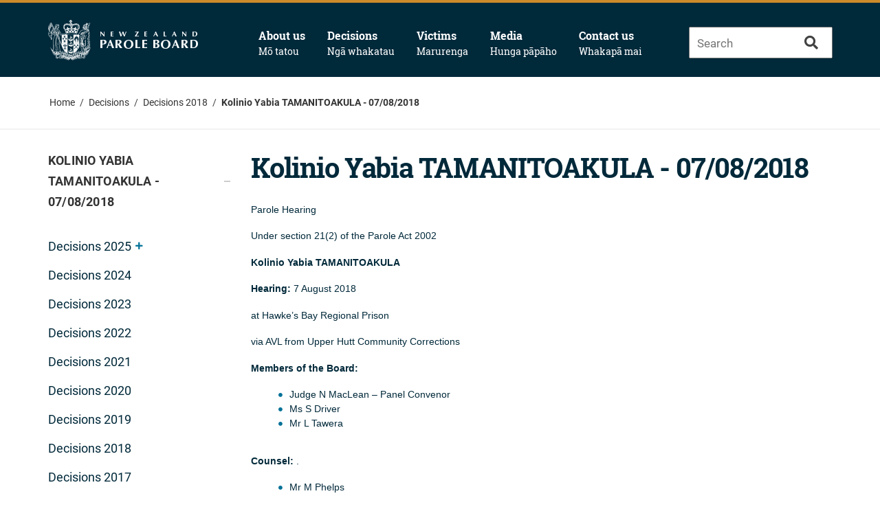

--- FILE ---
content_type: text/html; charset=utf-8
request_url: https://www.paroleboard.govt.nz/decisions/2018/tamanitoakula_-_kolinio_yabia_-_07082018
body_size: 5745
content:
<!DOCTYPE html>
<html lang="en">
<!--start: head-->
<head>
    <!-- Basic Page Needs-->
    <meta charset="utf-8">
    <meta http-equiv="X-UA-Compatible" content="IE=edge">
    <meta name="viewport" content="width=device-width, initial-scale=1">
    
    <!-- Metadata -->
    
<!-- NZPB Decision //-->

<!-- details //-->
<meta name="nzpb.decision.parolee_first_name" content="" />
<meta name="nzpb.decision.parolee_family_name" content="" />
<meta name="nzpb.decision.hearing_date" content="2018-08-07 00:00:00" />

<!-- Standard Metadata //-->

<!-- Standard metadata //-->
<meta name="fbDatePublished" content="2018-11-15 12:19:57" />
<meta name="DC.Date.created" content="2018-10-30 09:33:49" />
<meta name="DC.Date.published" content="15 11 2018" />
<meta name="DC.Title" content="Kolinio Yabia TAMANITOAKULA - 07/08/2018" />
<meta name="DC.Date.modified" content="2018-11-15 11:33:57" />
<meta name="DC.Keywords" content="parole, Tamanitoakula, NZPB, prison, deport" />
<meta name="DC.Description" content="NZPB decision for Kolinio Tamanitoakula." />
<meta name="lastupdated" content="2018-11-15 11:33:57" />

<!-- NZGLS //-->
<meta name="DC.Subject" content="" />
<meta name="DC.Function" content="" />

<!-- Corrections Specific //-->
<meta name="TypeofAsset" content="Standard" />
<meta name="SortOrder" content="" />
<meta name="AuthorityKeywords" content="" />

<!-- Sidebar //-->
<meta name="DC.SidebarImage" content="" />

    
    <!-- Open Graph tags -->
    <meta name="twitter:card" content="summary" />
    <meta property="og:url" content="https://www.paroleboard.govt.nz/decisions/2018/tamanitoakula_-_kolinio_yabia_-_07082018" />
    <meta property="og:title" content="Kolinio Yabia TAMANITOAKULA - 07/08/2018 - New Zealand Parole Board" />
    <meta property="og:description" content="NZPB decision for Kolinio Tamanitoakula." />
    <meta property="og:image" content="https://www.paroleboard.govt.nz/__data/assets/image/0007/39355/NZ-Parole-Board-Logo_stacked.jpg" />
    
    <!--start styling-->
    <link rel="stylesheet" type="text/css" href="https://www.paroleboard.govt.nz/shared-designs/css/parole-board-styles.min.css">
    
    <link rel="icon" href="https://www.paroleboard.govt.nz/__data/assets/file/0008/39365/favicon.ico">
    
    <!-- Font Awesome CDN -->
    <link rel="stylesheet" href="https://use.fontawesome.com/releases/v5.5.0/css/all.css" integrity="sha384-B4dIYHKNBt8Bc12p+WXckhzcICo0wtJAoU8YZTY5qE0Id1GSseTk6S+L3BlXeVIU" crossorigin="anonymous">
    
     
     <link rel="stylesheet" type="text/css" href="https://www.paroleboard.govt.nz/shared-designs/css/parole-board-custom-colors.css?site=33903">
     
     <link rel="stylesheet" type="text/css" href="https://www.paroleboard.govt.nz/__data/assets/css_file/0008/46376/parole-board-updates.css">
     
     
     <link rel="stylesheet" type="text/css" href="https://www.paroleboard.govt.nz/__data/assets/file/0009/37989/print.css" media="print">
     <!--end styling-->
     
     <!-- Page Name and Site Name -->
     <title>Kolinio Yabia TAMANITOAKULA - 07/08/2018 - New Zealand Parole Board</title>
     
  
    <!--[if lt IE 9]>
    <script src="../js/ie-polyfills.min.js"></script>
    <![endif]-->
      
    <!-- Generates array used for jquery UI autocomplete from site metadata -->
    <!-- <script>
      var autocompleteList = [""];
    </script> -->
    <!-- Google Analytics -->
<script>
(function(i,s,o,g,r,a,m){i['GoogleAnalyticsObject']=r;i[r]=i[r]||function(){
(i[r].q=i[r].q||[]).push(arguments)},i[r].l=1*new Date();a=s.createElement(o),
m=s.getElementsByTagName(o)[0];a.async=1;a.src=g;m.parentNode.insertBefore(a,m)
})(window,document,'script','https://www.google-analytics.com/analytics.js','ga');

ga('create', 'UA-35616591-6', 'auto');
ga('send', 'pageview');
</script>
<!-- End Google Analytics -->

<!-- Global site tag (GA4) - Google Analytics -->
<script async src="https://www.googletagmanager.com/gtag/js?id=G-VRHQ0CVX2Y"></script>
<script>
  window.dataLayer = window.dataLayer || [];
  function gtag(){dataLayer.push(arguments);}
  gtag('js', new Date());

  gtag('config', 'G-VRHQ0CVX2Y');
</script>
    
    <!-- Loads Sharethis script - MUST BE IN HEADER -->
    
    

<!--
  Running Squiz Matrix
  Developed by Squiz - http://www.squiz.net
  Squiz, Squiz Matrix, MySource, MySource Matrix and Squiz.net are registered Trademarks of Squiz Pty Ltd
  Page generated: 19 January 2026 00:25:40
-->


</head>
<!--end: head-->
<!--start: body-->
<body class="left_sidebar">
    <!--Start nested banner alert-->
        <!--MySource_AREA id_name="nested_banner_alert" design_area="nest_content" /-->
    <!--End nested banner alert-->
  
   
  
  
   
  
  
    
   
  <!-- -->
  
   
  <!---->
  
  
  										 
  
   <!-- Menu -->
  										 
  
  
  
    
   
  
  <header>
          <h1 class="visuallyhidden">
        New Zealand Parole Board - 
      </h1>
        <div class="container">
      <div class="header-main no-print">
        <h2 class="visuallyhidden">Acessibility Quick Links</h2>
        <ul class="bare-list accessibility-links">
          <li id="skip-to-home">
              <a href="https://www.paroleboard.govt.nz" title="New Zealand Parole Board - Home" class="logo"> <span class="visuallyhidden">Go to Home Page</span>
                      <img alt="New Zealand Parole Board Logo" src="https://www.paroleboard.govt.nz/__data/assets/image/0005/33908/nz-parole-board-logo-mar-18-horizontal-white.png">
                  </a>
          </li>
          <li id="skip-to-primary" class="skip-to-primary visible-portable"><a href="#navbar"><span class="visuallyhidden">Skip to main site navigation</span><i class="fas fa-bars open-menu"></i><i class="fas fa-times close-menu"></i></a></li>
          <li id="skip-to-search" class="skip-to-search visuallyhidden"><a href="#search-form-skip">Skip to site search</a></li>
          <li id="skip-to-content" class="skip-to-content visuallyhidden"><a href="#content-skip">Skip to main site content   </a></li>
        </ul>
        <h2 class="visuallyhidden">NZPB main navigation</h2>
        <div class="mobile-nav-button"><a><span>MENU </span><i class="fas fa-bars"></i></a></div>
        
        <nav id="navbar">
         
          				 
    <ul class="menu bare-list">
              <li class="menu__item"><a href="https://www.paroleboard.govt.nz/about_us">About us<span>Mō tatou</span></a>
      
        														         <button class="mobile-icon"></button>
          <div class="sub-nav">
            <ul class="menu__sub bare-list">
                              <li><a href="https://www.paroleboard.govt.nz/about_us/what_we_do">What we do</a></li>
                              <li><a href="https://www.paroleboard.govt.nz/about_us/parole_process">Parole process</a></li>
                              <li><a href="https://www.paroleboard.govt.nz/about_us/faq">FAQ</a></li>
                              <li><a href="https://www.paroleboard.govt.nz/about_us/who">Who&#039;s who</a></li>
                              <li><a href="https://www.paroleboard.govt.nz/about_us/publications">Publications</a></li>
                          </ul>
          </div>
        				        </li>
              <li class="menu__item"><a href="https://www.paroleboard.govt.nz/decisions">Decisions<span>Ngā whakatau</span></a>
      
        														         <button class="mobile-icon"></button>
          <div class="sub-nav">
            <ul class="menu__sub bare-list">
                              <li><a href="https://www.paroleboard.govt.nz/decisions/decisions_2025">Decisions 2025</a></li>
                              <li><a href="https://www.paroleboard.govt.nz/decisions/decisions_2024">Decisions 2024</a></li>
                              <li><a href="https://www.paroleboard.govt.nz/decisions/decisions_2023">Decisions 2023</a></li>
                              <li><a href="https://www.paroleboard.govt.nz/decisions/decisions_2022">Decisions 2022</a></li>
                              <li><a href="https://www.paroleboard.govt.nz/decisions/decisions_2021">Decisions 2021</a></li>
                              <li><a href="https://www.paroleboard.govt.nz/decisions/2020">Decisions 2020</a></li>
                              <li><a href="https://www.paroleboard.govt.nz/decisions/2019">Decisions 2019</a></li>
                              <li><a href="https://www.paroleboard.govt.nz/decisions/2018">Decisions 2018</a></li>
                              <li><a href="https://www.paroleboard.govt.nz/decisions/2017">Decisions 2017</a></li>
                          </ul>
          </div>
        				        </li>
              <li class="menu__item"><a href="https://www.paroleboard.govt.nz/victims">Victims<span>Marurenga</span></a>
      
        														         <button class="mobile-icon"></button>
          <div class="sub-nav">
            <ul class="menu__sub bare-list">
                              <li><a href="https://www.paroleboard.govt.nz/victims/registration">Registration</a></li>
                              <li><a href="https://www.paroleboard.govt.nz/victims/submissions">Submissions</a></li>
                              <li><a href="https://www.paroleboard.govt.nz/victims/victims_rights">Victims&#039; rights</a></li>
                              <li><a href="https://www.paroleboard.govt.nz/victims/support_and_info">Support and info</a></li>
                          </ul>
          </div>
        				        </li>
              <li class="menu__item"><a href="https://www.paroleboard.govt.nz/media">Media<span>Hunga pāpāho</span></a>
      
        														         <button class="mobile-icon"></button>
          <div class="sub-nav">
            <ul class="menu__sub bare-list">
                              <li><a href="https://www.paroleboard.govt.nz/media/media_statements">Media statements</a></li>
                              <li><a href="https://www.paroleboard.govt.nz/media/information_for_the_media">Information for the media</a></li>
                          </ul>
          </div>
        				        </li>
              <li class="menu__item"><a href="https://www.paroleboard.govt.nz/contact_us">Contact us<span>Whakapā mai</span></a>
      
        																		        </li>
          </ul>
  				        </nav>
        
        
        <div class="global-search">
            <form id="global-search" action="https://docnz-search.funnelback.squiz.cloud/s/search.html" method="GET">
                <fieldset>
                    <input type="hidden" name="collection" value="docnz~sp-parole-board-web">
                    <label for="query">
                    <input name="query" id="query" title="Search query" type="search" class="query" accesskey="q" placeholder="Search" autcomplete="off" value="" required="">
                    <button type="submit" id="query-submit">
                        <i class="fas fa-search"></i>
                        <span class="visuallyhidden">Search Button</span>
                    </button>
                </label>
                </fieldset>
            </form>
        </div>
      </div>
    </div>
  </header>
  
  
    
  
    
    
      <nav class="no-padding breadcrumbs">
      
      <div class="container no-print">
        <ul class="bare-list">
          <li>
            <a href="https://www.paroleboard.govt.nz">
              Home
            </a>
          </li>
                <li class="divider">/</li>
                <li>
              <a href="https://www.paroleboard.govt.nz/decisions">
                Decisions              </a>
            </li>
                <li class="divider">/</li>
                <li>
              <a href="https://www.paroleboard.govt.nz/decisions/2018">
                Decisions 2018              </a>
            </li>
                <li class="divider">/</li>
              <li class="active">
            <a href="#">
              Kolinio Yabia TAMANITOAKULA - 07/08/2018            </a>
          </li>
        </ul>
      </div>
      </nav>
    <main>
      <div class="container">
        <aside class="side-nav">
          <nav>
            <h2><span>Kolinio Yabia TAMANITOAKULA - 07/08/2018</span></h2>
            				
    <ul class="bare-list">
              <li class="">
          <a href="https://www.paroleboard.govt.nz/decisions/decisions_2025">Decisions 2025</a>
          														            <ul>
                              <li class="">
                  <a href="https://www.paroleboard.govt.nz/decisions/decisions_2025/ian_robert_wilson_18022025">Ian Robert WILSON 18/02/2025</a>
                </li>
                          </ul>
          				        </li>
              <li class="">
          <a href="https://www.paroleboard.govt.nz/decisions/decisions_2024">Decisions 2024</a>
          																		        </li>
              <li class="">
          <a href="https://www.paroleboard.govt.nz/decisions/decisions_2023">Decisions 2023</a>
          																		        </li>
              <li class="">
          <a href="https://www.paroleboard.govt.nz/decisions/decisions_2022">Decisions 2022</a>
          																		        </li>
              <li class="">
          <a href="https://www.paroleboard.govt.nz/decisions/decisions_2021">Decisions 2021</a>
          																		        </li>
              <li class="">
          <a href="https://www.paroleboard.govt.nz/decisions/2020">Decisions 2020</a>
          																		        </li>
              <li class="">
          <a href="https://www.paroleboard.govt.nz/decisions/2019">Decisions 2019</a>
          																		        </li>
              <li class="side-nav--open">
          <a href="https://www.paroleboard.govt.nz/decisions/2018">Decisions 2018</a>
          																		        </li>
              <li class="">
          <a href="https://www.paroleboard.govt.nz/decisions/2017">Decisions 2017</a>
          																		        </li>
          </ul>
    				          </nav>
                  </aside>
        <article class="main-content">
          <h2>Kolinio Yabia TAMANITOAKULA - 07/08/2018</h2>
          
<div id="content_container_922848_34417">
<p>Parole Hearing</p><p>Under section 21(2) of the Parole Act 2002</p><p><strong>Kolinio Yabia TAMANITOAKULA</strong></p><p><strong> </strong></p><p><strong> </strong></p><p><strong>Hearing:</strong> 7 August 2018</p><p>at Hawke&rsquo;s Bay Regional Prison</p><p>via AVL from Upper Hutt Community Corrections</p><p style="text-indent:0cm"><strong>Members of the Board:</strong></p><ul><li>Judge N MacLean &ndash; Panel Convenor</li><li>Ms S Driver</li><li>Mr L Tawera</li></ul><p style="text-indent:0cm"><strong>Counsel:</strong> .</p><ul><li>Mr M Phelps</li></ul><p><strong>DECISION OF THE BOARD</strong></p><ol><li>Kolinio Yabia Tamanitoakula is before the Board on a second appearance for consideration of parole.&nbsp;&nbsp;He is serving a sentence of three years and four and a half months having pleaded guilty to assault with intent to commit rape.&nbsp;&nbsp;His sentence commenced on 27 July 2017 and he has been eligible for parole consideration from 9&nbsp;April this year.&nbsp;&nbsp;His sentence release date is 8 July 2020.&nbsp;&nbsp;His RoC*RoI is 0.297 and his security classification low/medium.&nbsp;&nbsp;He was represented today by his counsel, Mr&nbsp;Phelps.</li><li>Mr Phelps accepted on behalf of his client that having been served with a deportation&nbsp;order, which is not being challenged, that is realistically the only option.&nbsp;&nbsp;Commendably, Mr Tamanitoakula has picked up on earlier suggestions and completed a comprehensive safety plan which we have sighted.&nbsp;&nbsp;The basic position following consultation with the psychologist is that no further treatment needs can be identified or further engagement required.</li><li>Generally, the report from the Principal Corrections Officer and the parole assessment report is of a man who has been an asset in the prison environment, both in the prison rugby team and also in joinery and work.&nbsp;&nbsp;He&nbsp;has a high work ethic and is seen as very competent and constantly looking for work.</li><li>He is to be deported back to Fiji where he has strong pro-social rapport.</li><li>In summary, taking account of his static and dynamic risk assessments, the opinion seems to be that he is generally at low risk of further sexual offending.&nbsp;&nbsp;It seems that he has moved on somewhat from an element of earlier denial and has a much better appreciation now of the appropriate way to deal with a woman who is not consenting to his advances, either by word or behaviour, and not taking advantage of a woman who is impaired by alcohol or drugs.</li><li>Clearly then he has completed everything that is appropriate whilst in prison and he will be granted parole for deportation.&nbsp;&nbsp;The release date is [withheld] September 2018.</li><li>We anticipate that as he apparently has a valid passport, that it may be possible for the authorities to put together the necessary arrangements and if so the convenor would be receptive to the matter being put before him to validate an earlier date.</li><li>Conditions are as follows:<p>(1) To be released into the custody of the New Zealand Immigration authorities, or to the New Zealand Police, for deportation from New Zealand.</p><p>(2) Not to return to New Zealand.</p></li></ol><table style="width: 100%;"><tbody><tr><td><p>Judge N MacLean<br />Panel Convenor</p></td></tr></tbody></table>
</div>
        </article>
      </div>
    </main>
    
  <footer class="footer no-print">
    <div class="container">
      <ul class="footer-links">
        <li class="footer-menu-item"><a href="https://www.paroleboard.govt.nz/home/about_the_site">About the site</a></li>
        <li class="footer-menu-item"><a href="https://www.paroleboard.govt.nz/contact_us">Contact us</a></li>
        <li class="footer-menu-item"><a href="https://www.paroleboard.govt.nz/home/privacy_statement">Privacy Statement</a></li>
        <li class="footer-menu-item"><a href="https://www.paroleboard.govt.nz/home/copyright">Copyright</a></li>
        <li class="footer-menu-item"><a href="https://www.paroleboard.govt.nz/home/sitemap">Site map</a></li>
        <li class="footer-menu-item"><a href="https://www.paroleboard.govt.nz/home/related_sites">Related sites</a></li>
        <li class="footer-menu-item"><a href="https://twitter.com/nzparoleboard?lang=en" target="_blank"><img width="30" height="30" alt="Twitter logo" src="https://www.paroleboard.govt.nz/__data/assets/file/0011/34040/twitter-brands.svg" /></a></li>
      </ul>
      <div class="pla-logo"><img src="https://www.paroleboard.govt.nz/__data/assets/image/0014/50702/plain-language-awards-logo-winner-2023-reverse.png" alt="Plain Language Awards Winner 2023"></div>
      <div class="logos">
     <a href="https://www.govt.nz/" target="_blank"><img src="https://www.paroleboard.govt.nz/__data/assets/image/0004/46354/NZGovt-logo-expanded-wordmark-white.png" alt="New Zealand Government" class="nzgovt-logo"></a>
     </div>
    </div>
  </footer>
  <script src="https://www.paroleboard.govt.nz/__data/assets/js_file/0016/34009/parole-board-coreminjs.js"></script>
  <script src="https://www.paroleboard.govt.nz/__data/assets/js_file/0004/33934/parole-board-mainminjs.js"></script>
  <!--jquery migrate required for funnelback autocomplate--> 
  <script src="https://www.paroleboard.govt.nz/__data/assets/js_file/0013/34141/jquery-migrate.min.js"></script>
  
  <script src="https://docnz-search.funnelback.squiz.cloud/s/resources/docnz~parole-board-web/jquery-ui.min.js"></script>
    <!--<script src="resources-global/js/jquery/jquery-ui-1.10.3.custom.min.js"></script>-->
    <script src="https://docnz-search.funnelback.squiz.cloud/s/resources-global/thirdparty/bootstrap-3.0.0/js/bootstrap.min.js"></script>
    <script src="https://docnz-search.funnelback.squiz.cloud/s/resources-global/js/jquery/jquery.tmpl.min.js"></script>
    <script src="https://docnz-search.funnelback.squiz.cloud/s/resources-global/js/jquery.funnelback-completion.js"></script>
  
  <script>
  jQuery(document).ready( function() {

   

    jQuery('[data-toggle=tooltip]').tooltip({'html': true});

    // Query completion setup.
    jQuery("input#query").fbcompletion({
      'enabled'    : 'enabled',
      'standardCompletionEnabled': true,
      'collection' : 'docnz~sp-parole-board-web',
      'program'    : 'https://docnz-search.funnelback.squiz.cloud/s/suggest.json',
      'format'     : 'extended',
      'alpha'      : '0.5',
      'show'       : '10',
      'sort'       : '0',
      'length'     : '3',
      'delay'      : '0',
      'profile'    : '_default',
      //'query'      : 'collection=parole-board-web&amp;profile=_default&amp;query=decisions',
      //Search based completion
      'searchBasedCompletionEnabled': false,
      'searchBasedCompletionProgram': 'http://docnz-search.funnelback.squiz.cloud/s/search.json',
    });
  });
    </script>

 
  


</body>
<!--end: body-->
</html>

--- FILE ---
content_type: text/css;charset=utf-8
request_url: https://www.paroleboard.govt.nz/shared-designs/css/parole-board-styles.min.css
body_size: 21719
content:
/*
  Running Squiz Matrix
  Developed by Squiz - http://www.squiz.net
  Squiz, Squiz Matrix, MySource, MySource Matrix and Squiz.net are registered Trademarks of Squiz Pty Ltd
  Page generated: 19 January 2026 00:25:41
*/


:root{--primary-color:#007197;--secondary-color:#00293a;--tertiary-color:#d9dfe2}/*! normalize.css v3.0.2 | MIT License | git.io/normalize */html{font-family:sans-serif;-ms-text-size-adjust:100%;-webkit-text-size-adjust:100%}body{margin:0}article,aside,details,figcaption,figure,footer,header,hgroup,main,menu,nav,section,summary{display:block}audio,canvas,progress,video{display:inline-block;vertical-align:baseline}audio:not([controls]){display:none;height:0}[hidden],template{display:none}a{background-color:transparent}a:active,a:hover{outline:0}abbr[title]{border-bottom:1px dotted}b,strong{font-weight:bold}dfn{font-style:italic}h1{font-size:2em;margin:0.67em 0}mark{background:#ff0;color:#000}small{font-size:80%}sub,sup{font-size:75%;line-height:0;position:relative;vertical-align:baseline}sup{top:-0.5em}sub{bottom:-0.25em}img{border:0}svg:not(:root){overflow:hidden}figure{margin:1em 40px}hr{-moz-box-sizing:content-box;box-sizing:content-box;height:0}pre{overflow:auto}code,kbd,pre,samp{font-family:monospace, monospace;font-size:1em}button,input,optgroup,select,textarea{color:inherit;font:inherit;margin:0}button{overflow:visible}button,select{text-transform:none}button,html input[type="button"],input[type="reset"],input[type="submit"]{-webkit-appearance:button;cursor:pointer}button[disabled],html input[disabled]{cursor:default}button::-moz-focus-inner,input::-moz-focus-inner{border:0;padding:0}input{line-height:normal}input[type="checkbox"],input[type="radio"]{box-sizing:border-box;padding:0}input[type="number"]::-webkit-inner-spin-button,input[type="number"]::-webkit-outer-spin-button{height:auto}input[type="search"]{-webkit-appearance:textfield;-moz-box-sizing:content-box;-webkit-box-sizing:content-box;box-sizing:content-box}input[type="search"]::-webkit-search-cancel-button,input[type="search"]::-webkit-search-decoration{-webkit-appearance:none}fieldset{border:1px solid #c0c0c0;margin:0 2px;padding:0.35em 0.625em 0.75em}legend{border:0;padding:0}textarea{overflow:auto}optgroup{font-weight:bold}table{border-collapse:collapse;border-spacing:0}td,th{padding:0}html{-webkit-box-sizing:border-box;-moz-box-sizing:border-box;box-sizing:border-box}*,*:before,*:after{-webkit-box-sizing:inherit;-moz-box-sizing:inherit;box-sizing:inherit}body,h1,h2,h3,h4,h5,h6,p,blockquote,pre,dl,dd,ol,ul,form,fieldset,legend,figure,table,th,td,caption,hr{margin:0;padding:0}abbr[title],dfn[title]{cursor:help}u,ins{text-decoration:none}ins{border-bottom:1px solid}html{min-height:100%;background-color:#fff;color:#424242;font-size:1em;line-height:1.5;-webkit-text-size-adjust:100%;-ms-text-size-adjust:100%;-moz-osx-font-smoothing:grayscale;-webkit-font-smoothing:antialiased}body.landing-page{background-color:#dedede}img{display:block;max-width:100% !important;font-style:italic}.gm-style img,img[width],img[height]{max-width:none}.img-round{border-radius:50%}@font-face{font-family:'Roboto';src:url("https://www.paroleboard.govt.nz/__data/assets/file/0019/34048/Roboto-Light.ttf");font-weight:300}@font-face{font-family:'Roboto';src:url("https://www.paroleboard.govt.nz/__data/assets/file/0015/34044/Roboto-Regular.ttf");font-weight:400}@font-face{font-family:'Roboto';src:url("https://www.paroleboard.govt.nz/__data/assets/file/0017/34046/Roboto-Medium.ttf");font-weight:500}@font-face{font-family:'Roboto';src:url("https://www.paroleboard.govt.nz/__data/assets/file/0013/34051/Roboto-Bold.ttf");font-weight:700}@font-face{font-family:'RobotoSlab';src:url("https://www.paroleboard.govt.nz/__data/assets/file/0019/34057/RobotoSlab-Bold.ttf");font-weight:700}@font-face{font-family:'RobotoSlab';src:url("https://www.paroleboard.govt.nz/__data/assets/file/0018/34056/RobotoSlab-Regular.ttf");font-weight:400}@font-face{font-family:'RobotoSlab';src:url("https://www.paroleboard.govt.nz/__data/assets/file/0017/34055/RobotoSlab-Light.ttf");font-weight:300}h1{font-family:"RobotoSlab",arial;font-weight:400;color:#424242;font-smoothing:antialiased;-moz-font-smoothing:antialiased;-webkit-font-smoothing:antialiased;-webkit-font-smoothing:subpixel-antialiased;margin:0;padding:0}h2{font-family:"RobotoSlab",arial;font-weight:400;color:#424242;font-smoothing:antialiased;-moz-font-smoothing:antialiased;-webkit-font-smoothing:antialiased;-webkit-font-smoothing:subpixel-antialiased;margin:0;padding:0}h3{font-family:"RobotoSlab",arial;font-weight:400;color:#424242;font-smoothing:antialiased;-moz-font-smoothing:antialiased;-webkit-font-smoothing:antialiased;-webkit-font-smoothing:subpixel-antialiased;margin:0;padding:0}h4{font-family:"RobotoSlab",arial;font-weight:400;color:#424242;font-smoothing:antialiased;-moz-font-smoothing:antialiased;-webkit-font-smoothing:antialiased;-webkit-font-smoothing:subpixel-antialiased;margin:0;padding:0}h5{font-family:"RobotoSlab",arial;font-weight:400;color:#424242;font-smoothing:antialiased;-moz-font-smoothing:antialiased;-webkit-font-smoothing:antialiased;-webkit-font-smoothing:subpixel-antialiased;margin:0;padding:0}h6{font-family:"RobotoSlab",arial;font-weight:400;color:#424242;font-smoothing:antialiased;-moz-font-smoothing:antialiased;-webkit-font-smoothing:antialiased;-webkit-font-smoothing:subpixel-antialiased;margin:0;padding:0}body{font-family:Arial;font-weight:400}.bgc-black{background-color:#000 !important}.bgc-black-1{background-color:rgba(0,0,0,0.87) !important}.bgc-black-2{background-color:rgba(0,0,0,0.54) !important}.bgc-black-3{background-color:rgba(0,0,0,0.26) !important}.bgc-black-4{background-color:rgba(0,0,0,0.12) !important}.tc-black{color:#000 !important}.tc-black-1{color:rgba(0,0,0,0.87) !important}.tc-black-2{color:rgba(0,0,0,0.54) !important}.tc-black-3{color:rgba(0,0,0,0.26) !important}.tc-black-4{color:rgba(0,0,0,0.12) !important}.bgc-white{background-color:#fff !important}.bgc-white-1{background-color:#fff !important}.bgc-white-2{background-color:rgba(255,255,255,0.7) !important}.bgc-white-3{background-color:rgba(255,255,255,0.3) !important}.bgc-white-4{background-color:rgba(255,255,255,0.12) !important}.bgc-grey-50{background-color:#FAFAFA !important}.bgc-grey-100{background-color:#f5f5f5 !important}.bgc-grey-200{background-color:#eee !important}.bgc-grey-300{background-color:#E0E0E0 !important}.bgc-grey-400{background-color:#BDBDBD !important}.bgc-grey-500{background-color:#9E9E9E !important}.bgc-grey-600{background-color:#757575 !important}.bgc-grey-700{background-color:#616161 !important}.bgc-grey-800{background-color:#424242 !important}.bgc-grey-900{background-color:#212121 !important}.tc-grey-50{color:#FAFAFA !important}.tc-grey-100{color:#f5f5f5 !important}.tc-grey-200{color:#eee !important}.tc-grey-300{color:#E0E0E0 !important}.tc-grey-400{color:#BDBDBD !important}.tc-grey-500{color:#9E9E9E !important}.tc-grey-600{color:#757575 !important}.tc-grey-700{color:#616161 !important}.tc-grey-800{color:#424242 !important}.tc-grey-900{color:#212121 !important}.clearfix::after{clear:both;content:"";display:table}.container{width:100%;max-width:1170px;margin:0 auto;padding:0 5%}@media only screen and (min-width: 992px){.container{padding:0 15px}}.display--block{display:block}.display--inline{display:inline}.display--inline-block{display:inline-block}.position--relative{position:relative}.position--absolute{position:absolute}.float--right{float:right !important}.float--left{float:left  !important}.float--none{float:none  !important}.text--left{text-align:left   !important}.text--center{text-align:center !important}.text--right{text-align:right  !important}.text--uppercase{text-transform:uppercase}.text--capitalize{text-transform:capitalize}.clickable{cursor:pointer}.visuallyhidden{border:0 !important;clip:rect(0 0 0 0) !important;height:1px !important;margin:-1px !important;overflow:hidden !important;padding:0 !important;position:absolute !important;width:1px !important}.bare-list{margin:0;padding:0;list-style:none}.slick-slider{position:relative;display:block;box-sizing:border-box;-webkit-touch-callout:none;-webkit-user-select:none;-khtml-user-select:none;-moz-user-select:none;-ms-user-select:none;user-select:none;-ms-touch-action:pan-y;touch-action:pan-y;-webkit-tap-highlight-color:transparent}.slick-list{position:relative;overflow:hidden;display:block;margin:0;padding:0}.slick-list:focus{outline:none}.slick-list.dragging{cursor:pointer;cursor:hand}.slick-slider .slick-track,.slick-slider .slick-list{-webkit-transform:translate3d(0, 0, 0);-moz-transform:translate3d(0, 0, 0);-ms-transform:translate3d(0, 0, 0);-o-transform:translate3d(0, 0, 0);transform:translate3d(0, 0, 0)}.slick-track{position:relative;left:0;top:0;display:block}.slick-track:before,.slick-track:after{content:"";display:table}.slick-track:after{clear:both}.slick-loading .slick-track{visibility:hidden}.slick-slide{float:left;height:100%;min-height:1px;display:none}[dir="rtl"] .slick-slide{float:right}.slick-slide img{display:block}.slick-slide.slick-loading img{display:none}.slick-slide.dragging img{pointer-events:none}.slick-initialized .slick-slide{display:block}.slick-loading .slick-slide{visibility:hidden}.slick-vertical .slick-slide{display:block;height:auto;border:1px solid transparent}.slick-arrow.slick-hidden{display:none}/*!
 * Font Awesome Free 5.0.4 by @fontawesome - http://fontawesome.com
 * License - http://fontawesome.com/license (Icons: CC BY 4.0, Fonts: SIL OFL 1.1, Code: MIT License)
 */.fa,.fas,.far,.fal,.fab{-moz-osx-font-smoothing:grayscale;-webkit-font-smoothing:antialiased;display:inline-block;font-style:normal;font-variant:normal;text-rendering:auto;line-height:1}.fa-lg{font-size:1.33333em;line-height:0.75em;vertical-align:-.0667em}.fa-xs{font-size:.75em}.fa-sm{font-size:.875em}.fa-1x{font-size:1em}.fa-2x{font-size:2em}.fa-3x{font-size:3em}.fa-4x{font-size:4em}.fa-5x{font-size:5em}.fa-6x{font-size:6em}.fa-7x{font-size:7em}.fa-8x{font-size:8em}.fa-9x{font-size:9em}.fa-10x{font-size:10em}.fa-fw{text-align:center;width:1.25em}.fa-ul{list-style-type:none;margin-left:2.5em;padding-left:0}.fa-ul>li{position:relative}.fa-li{left:-2em;position:absolute;text-align:center;width:2em;line-height:inherit}.fa-border{border:solid 0.08em #eee;border-radius:.1em;padding:.2em .25em .15em}.fa-pull-left{float:left}.fa-pull-right{float:right}.fa.fa-pull-left,.fas.fa-pull-left,.far.fa-pull-left,.fal.fa-pull-left,.fab.fa-pull-left{margin-right:.3em}.fa.fa-pull-right,.fas.fa-pull-right,.far.fa-pull-right,.fal.fa-pull-right,.fab.fa-pull-right{margin-left:.3em}.fa-spin{animation:fa-spin 2s infinite linear}.fa-pulse{animation:fa-spin 1s infinite steps(8)}@keyframes fa-spin{0%{transform:rotate(0deg)}100%{transform:rotate(360deg)}}.fa-rotate-90{-ms-filter:"progid:DXImageTransform.Microsoft.BasicImage(rotation=1)";transform:rotate(90deg)}.fa-rotate-180{-ms-filter:"progid:DXImageTransform.Microsoft.BasicImage(rotation=2)";transform:rotate(180deg)}.fa-rotate-270{-ms-filter:"progid:DXImageTransform.Microsoft.BasicImage(rotation=3)";transform:rotate(270deg)}.fa-flip-horizontal{-ms-filter:"progid:DXImageTransform.Microsoft.BasicImage(rotation=0, mirror=1)";transform:scale(-1, 1)}.fa-flip-vertical{-ms-filter:"progid:DXImageTransform.Microsoft.BasicImage(rotation=2, mirror=1)";transform:scale(1, -1)}.fa-flip-horizontal.fa-flip-vertical{-ms-filter:"progid:DXImageTransform.Microsoft.BasicImage(rotation=2, mirror=1)";transform:scale(-1, -1)}:root .fa-rotate-90,:root .fa-rotate-180,:root .fa-rotate-270,:root .fa-flip-horizontal,:root .fa-flip-vertical{filter:none}.fa-stack{display:inline-block;height:2em;line-height:2em;position:relative;vertical-align:middle;width:2em}.fa-stack-1x,.fa-stack-2x{left:0;position:absolute;text-align:center;width:100%}.fa-stack-1x{line-height:inherit}.fa-stack-2x{font-size:2em}.fa-inverse{color:#fff}.fa-500px:before{content:"\f26e"}.fa-accessible-icon:before{content:"\f368"}.fa-accusoft:before{content:"\f369"}.fa-address-book:before{content:"\f2b9"}.fa-address-card:before{content:"\f2bb"}.fa-adjust:before{content:"\f042"}.fa-adn:before{content:"\f170"}.fa-adversal:before{content:"\f36a"}.fa-affiliatetheme:before{content:"\f36b"}.fa-algolia:before{content:"\f36c"}.fa-align-center:before{content:"\f037"}.fa-align-justify:before{content:"\f039"}.fa-align-left:before{content:"\f036"}.fa-align-right:before{content:"\f038"}.fa-amazon:before{content:"\f270"}.fa-amazon-pay:before{content:"\f42c"}.fa-ambulance:before{content:"\f0f9"}.fa-american-sign-language-interpreting:before{content:"\f2a3"}.fa-amilia:before{content:"\f36d"}.fa-anchor:before{content:"\f13d"}.fa-android:before{content:"\f17b"}.fa-angellist:before{content:"\f209"}.fa-angle-double-down:before{content:"\f103"}.fa-angle-double-left:before{content:"\f100"}.fa-angle-double-right:before{content:"\f101"}.fa-angle-double-up:before{content:"\f102"}.fa-angle-down:before{content:"\f107"}.fa-angle-left:before{content:"\f104"}.fa-angle-right:before{content:"\f105"}.fa-angle-up:before{content:"\f106"}.fa-angrycreative:before{content:"\f36e"}.fa-angular:before{content:"\f420"}.fa-app-store:before{content:"\f36f"}.fa-app-store-ios:before{content:"\f370"}.fa-apper:before{content:"\f371"}.fa-apple:before{content:"\f179"}.fa-apple-pay:before{content:"\f415"}.fa-archive:before{content:"\f187"}.fa-arrow-alt-circle-down:before{content:"\f358"}.fa-arrow-alt-circle-left:before{content:"\f359"}.fa-arrow-alt-circle-right:before{content:"\f35a"}.fa-arrow-alt-circle-up:before{content:"\f35b"}.fa-arrow-circle-down:before{content:"\f0ab"}.fa-arrow-circle-left:before{content:"\f0a8"}.fa-arrow-circle-right:before{content:"\f0a9"}.fa-arrow-circle-up:before{content:"\f0aa"}.fa-arrow-down:before{content:"\f063"}.fa-arrow-left:before{content:"\f060"}.fa-arrow-right:before{content:"\f061"}.fa-arrow-up:before{content:"\f062"}.fa-arrows-alt:before{content:"\f0b2"}.fa-arrows-alt-h:before{content:"\f337"}.fa-arrows-alt-v:before{content:"\f338"}.fa-assistive-listening-systems:before{content:"\f2a2"}.fa-asterisk:before{content:"\f069"}.fa-asymmetrik:before{content:"\f372"}.fa-at:before{content:"\f1fa"}.fa-audible:before{content:"\f373"}.fa-audio-description:before{content:"\f29e"}.fa-autoprefixer:before{content:"\f41c"}.fa-avianex:before{content:"\f374"}.fa-aviato:before{content:"\f421"}.fa-aws:before{content:"\f375"}.fa-backward:before{content:"\f04a"}.fa-balance-scale:before{content:"\f24e"}.fa-ban:before{content:"\f05e"}.fa-bandcamp:before{content:"\f2d5"}.fa-barcode:before{content:"\f02a"}.fa-bars:before{content:"\f0c9"}.fa-bath:before{content:"\f2cd"}.fa-battery-empty:before{content:"\f244"}.fa-battery-full:before{content:"\f240"}.fa-battery-half:before{content:"\f242"}.fa-battery-quarter:before{content:"\f243"}.fa-battery-three-quarters:before{content:"\f241"}.fa-bed:before{content:"\f236"}.fa-beer:before{content:"\f0fc"}.fa-behance:before{content:"\f1b4"}.fa-behance-square:before{content:"\f1b5"}.fa-bell:before{content:"\f0f3"}.fa-bell-slash:before{content:"\f1f6"}.fa-bicycle:before{content:"\f206"}.fa-bimobject:before{content:"\f378"}.fa-binoculars:before{content:"\f1e5"}.fa-birthday-cake:before{content:"\f1fd"}.fa-bitbucket:before{content:"\f171"}.fa-bitcoin:before{content:"\f379"}.fa-bity:before{content:"\f37a"}.fa-black-tie:before{content:"\f27e"}.fa-blackberry:before{content:"\f37b"}.fa-blind:before{content:"\f29d"}.fa-blogger:before{content:"\f37c"}.fa-blogger-b:before{content:"\f37d"}.fa-bluetooth:before{content:"\f293"}.fa-bluetooth-b:before{content:"\f294"}.fa-bold:before{content:"\f032"}.fa-bolt:before{content:"\f0e7"}.fa-bomb:before{content:"\f1e2"}.fa-book:before{content:"\f02d"}.fa-bookmark:before{content:"\f02e"}.fa-braille:before{content:"\f2a1"}.fa-briefcase:before{content:"\f0b1"}.fa-btc:before{content:"\f15a"}.fa-bug:before{content:"\f188"}.fa-building:before{content:"\f1ad"}.fa-bullhorn:before{content:"\f0a1"}.fa-bullseye:before{content:"\f140"}.fa-buromobelexperte:before{content:"\f37f"}.fa-bus:before{content:"\f207"}.fa-buysellads:before{content:"\f20d"}.fa-calculator:before{content:"\f1ec"}.fa-calendar:before{content:"\f133"}.fa-calendar-alt:before{content:"\f073"}.fa-calendar-check:before{content:"\f274"}.fa-calendar-minus:before{content:"\f272"}.fa-calendar-plus:before{content:"\f271"}.fa-calendar-times:before{content:"\f273"}.fa-camera:before{content:"\f030"}.fa-camera-retro:before{content:"\f083"}.fa-car:before{content:"\f1b9"}.fa-caret-down:before{content:"\f0d7"}.fa-caret-left:before{content:"\f0d9"}.fa-caret-right:before{content:"\f0da"}.fa-caret-square-down:before{content:"\f150"}.fa-caret-square-left:before{content:"\f191"}.fa-caret-square-right:before{content:"\f152"}.fa-caret-square-up:before{content:"\f151"}.fa-caret-up:before{content:"\f0d8"}.fa-cart-arrow-down:before{content:"\f218"}.fa-cart-plus:before{content:"\f217"}.fa-cc-amazon-pay:before{content:"\f42d"}.fa-cc-amex:before{content:"\f1f3"}.fa-cc-apple-pay:before{content:"\f416"}.fa-cc-diners-club:before{content:"\f24c"}.fa-cc-discover:before{content:"\f1f2"}.fa-cc-jcb:before{content:"\f24b"}.fa-cc-mastercard:before{content:"\f1f1"}.fa-cc-paypal:before{content:"\f1f4"}.fa-cc-stripe:before{content:"\f1f5"}.fa-cc-visa:before{content:"\f1f0"}.fa-centercode:before{content:"\f380"}.fa-certificate:before{content:"\f0a3"}.fa-chart-area:before{content:"\f1fe"}.fa-chart-bar:before{content:"\f080"}.fa-chart-line:before{content:"\f201"}.fa-chart-pie:before{content:"\f200"}.fa-check:before{content:"\f00c"}.fa-check-circle:before{content:"\f058"}.fa-check-square:before{content:"\f14a"}.fa-chevron-circle-down:before{content:"\f13a"}.fa-chevron-circle-left:before{content:"\f137"}.fa-chevron-circle-right:before{content:"\f138"}.fa-chevron-circle-up:before{content:"\f139"}.fa-chevron-down:before{content:"\f078"}.fa-chevron-left:before{content:"\f053"}.fa-chevron-right:before{content:"\f054"}.fa-chevron-up:before{content:"\f077"}.fa-child:before{content:"\f1ae"}.fa-chrome:before{content:"\f268"}.fa-circle:before{content:"\f111"}.fa-circle-notch:before{content:"\f1ce"}.fa-clipboard:before{content:"\f328"}.fa-clock:before{content:"\f017"}.fa-clone:before{content:"\f24d"}.fa-closed-captioning:before{content:"\f20a"}.fa-cloud:before{content:"\f0c2"}.fa-cloud-download-alt:before{content:"\f381"}.fa-cloud-upload-alt:before{content:"\f382"}.fa-cloudscale:before{content:"\f383"}.fa-cloudsmith:before{content:"\f384"}.fa-cloudversify:before{content:"\f385"}.fa-code:before{content:"\f121"}.fa-code-branch:before{content:"\f126"}.fa-codepen:before{content:"\f1cb"}.fa-codiepie:before{content:"\f284"}.fa-coffee:before{content:"\f0f4"}.fa-cog:before{content:"\f013"}.fa-cogs:before{content:"\f085"}.fa-columns:before{content:"\f0db"}.fa-comment:before{content:"\f075"}.fa-comment-alt:before{content:"\f27a"}.fa-comments:before{content:"\f086"}.fa-compass:before{content:"\f14e"}.fa-compress:before{content:"\f066"}.fa-connectdevelop:before{content:"\f20e"}.fa-contao:before{content:"\f26d"}.fa-copy:before{content:"\f0c5"}.fa-copyright:before{content:"\f1f9"}.fa-cpanel:before{content:"\f388"}.fa-creative-commons:before{content:"\f25e"}.fa-credit-card:before{content:"\f09d"}.fa-crop:before{content:"\f125"}.fa-crosshairs:before{content:"\f05b"}.fa-css3:before{content:"\f13c"}.fa-css3-alt:before{content:"\f38b"}.fa-cube:before{content:"\f1b2"}.fa-cubes:before{content:"\f1b3"}.fa-cut:before{content:"\f0c4"}.fa-cuttlefish:before{content:"\f38c"}.fa-d-and-d:before{content:"\f38d"}.fa-dashcube:before{content:"\f210"}.fa-database:before{content:"\f1c0"}.fa-deaf:before{content:"\f2a4"}.fa-delicious:before{content:"\f1a5"}.fa-deploydog:before{content:"\f38e"}.fa-deskpro:before{content:"\f38f"}.fa-desktop:before{content:"\f108"}.fa-deviantart:before{content:"\f1bd"}.fa-digg:before{content:"\f1a6"}.fa-digital-ocean:before{content:"\f391"}.fa-discord:before{content:"\f392"}.fa-discourse:before{content:"\f393"}.fa-dochub:before{content:"\f394"}.fa-docker:before{content:"\f395"}.fa-dollar-sign:before{content:"\f155"}.fa-dot-circle:before{content:"\f192"}.fa-download:before{content:"\f019"}.fa-draft2digital:before{content:"\f396"}.fa-dribbble:before{content:"\f17d"}.fa-dribbble-square:before{content:"\f397"}.fa-dropbox:before{content:"\f16b"}.fa-drupal:before{content:"\f1a9"}.fa-dyalog:before{content:"\f399"}.fa-earlybirds:before{content:"\f39a"}.fa-edge:before{content:"\f282"}.fa-edit:before{content:"\f044"}.fa-eject:before{content:"\f052"}.fa-elementor:before{content:"\f430"}.fa-ellipsis-h:before{content:"\f141"}.fa-ellipsis-v:before{content:"\f142"}.fa-ember:before{content:"\f423"}.fa-empire:before{content:"\f1d1"}.fa-envelope:before{content:"\f0e0"}.fa-envelope-open:before{content:"\f2b6"}.fa-envelope-square:before{content:"\f199"}.fa-envira:before{content:"\f299"}.fa-eraser:before{content:"\f12d"}.fa-erlang:before{content:"\f39d"}.fa-ethereum:before{content:"\f42e"}.fa-etsy:before{content:"\f2d7"}.fa-euro-sign:before{content:"\f153"}.fa-exchange-alt:before{content:"\f362"}.fa-exclamation:before{content:"\f12a"}.fa-exclamation-circle:before{content:"\f06a"}.fa-exclamation-triangle:before{content:"\f071"}.fa-expand:before{content:"\f065"}.fa-expand-arrows-alt:before{content:"\f31e"}.fa-expeditedssl:before{content:"\f23e"}.fa-external-link-alt:before{content:"\f35d"}.fa-external-link-square-alt:before{content:"\f360"}.fa-eye:before{content:"\f06e"}.fa-eye-dropper:before{content:"\f1fb"}.fa-eye-slash:before{content:"\f070"}.fa-facebook:before{content:"\f09a"}.fa-facebook-f:before{content:"\f39e"}.fa-facebook-messenger:before{content:"\f39f"}.fa-facebook-square:before{content:"\f082"}.fa-fast-backward:before{content:"\f049"}.fa-fast-forward:before{content:"\f050"}.fa-fax:before{content:"\f1ac"}.fa-female:before{content:"\f182"}.fa-fighter-jet:before{content:"\f0fb"}.fa-file:before{content:"\f15b"}.fa-file-alt:before{content:"\f15c"}.fa-file-archive:before{content:"\f1c6"}.fa-file-audio:before{content:"\f1c7"}.fa-file-code:before{content:"\f1c9"}.fa-file-excel:before{content:"\f1c3"}.fa-file-image:before{content:"\f1c5"}.fa-file-pdf:before{content:"\f1c1"}.fa-file-powerpoint:before{content:"\f1c4"}.fa-file-video:before{content:"\f1c8"}.fa-file-word:before{content:"\f1c2"}.fa-film:before{content:"\f008"}.fa-filter:before{content:"\f0b0"}.fa-fire:before{content:"\f06d"}.fa-fire-extinguisher:before{content:"\f134"}.fa-firefox:before{content:"\f269"}.fa-first-order:before{content:"\f2b0"}.fa-firstdraft:before{content:"\f3a1"}.fa-flag:before{content:"\f024"}.fa-flag-checkered:before{content:"\f11e"}.fa-flask:before{content:"\f0c3"}.fa-flickr:before{content:"\f16e"}.fa-fly:before{content:"\f417"}.fa-folder:before{content:"\f07b"}.fa-folder-open:before{content:"\f07c"}.fa-font:before{content:"\f031"}.fa-font-awesome:before{content:"\f2b4"}.fa-font-awesome-alt:before{content:"\f35c"}.fa-font-awesome-flag:before{content:"\f425"}.fa-fonticons:before{content:"\f280"}.fa-fonticons-fi:before{content:"\f3a2"}.fa-fort-awesome:before{content:"\f286"}.fa-fort-awesome-alt:before{content:"\f3a3"}.fa-forumbee:before{content:"\f211"}.fa-forward:before{content:"\f04e"}.fa-foursquare:before{content:"\f180"}.fa-free-code-camp:before{content:"\f2c5"}.fa-freebsd:before{content:"\f3a4"}.fa-frown:before{content:"\f119"}.fa-futbol:before{content:"\f1e3"}.fa-gamepad:before{content:"\f11b"}.fa-gavel:before{content:"\f0e3"}.fa-gem:before{content:"\f3a5"}.fa-genderless:before{content:"\f22d"}.fa-get-pocket:before{content:"\f265"}.fa-gg:before{content:"\f260"}.fa-gg-circle:before{content:"\f261"}.fa-gift:before{content:"\f06b"}.fa-git:before{content:"\f1d3"}.fa-git-square:before{content:"\f1d2"}.fa-github:before{content:"\f09b"}.fa-github-alt:before{content:"\f113"}.fa-github-square:before{content:"\f092"}.fa-gitkraken:before{content:"\f3a6"}.fa-gitlab:before{content:"\f296"}.fa-gitter:before{content:"\f426"}.fa-glass-martini:before{content:"\f000"}.fa-glide:before{content:"\f2a5"}.fa-glide-g:before{content:"\f2a6"}.fa-globe:before{content:"\f0ac"}.fa-gofore:before{content:"\f3a7"}.fa-goodreads:before{content:"\f3a8"}.fa-goodreads-g:before{content:"\f3a9"}.fa-google:before{content:"\f1a0"}.fa-google-drive:before{content:"\f3aa"}.fa-google-play:before{content:"\f3ab"}.fa-google-plus:before{content:"\f2b3"}.fa-google-plus-g:before{content:"\f0d5"}.fa-google-plus-square:before{content:"\f0d4"}.fa-google-wallet:before{content:"\f1ee"}.fa-graduation-cap:before{content:"\f19d"}.fa-gratipay:before{content:"\f184"}.fa-grav:before{content:"\f2d6"}.fa-gripfire:before{content:"\f3ac"}.fa-grunt:before{content:"\f3ad"}.fa-gulp:before{content:"\f3ae"}.fa-h-square:before{content:"\f0fd"}.fa-hacker-news:before{content:"\f1d4"}.fa-hacker-news-square:before{content:"\f3af"}.fa-hand-lizard:before{content:"\f258"}.fa-hand-paper:before{content:"\f256"}.fa-hand-peace:before{content:"\f25b"}.fa-hand-point-down:before{content:"\f0a7"}.fa-hand-point-left:before{content:"\f0a5"}.fa-hand-point-right:before{content:"\f0a4"}.fa-hand-point-up:before{content:"\f0a6"}.fa-hand-pointer:before{content:"\f25a"}.fa-hand-rock:before{content:"\f255"}.fa-hand-scissors:before{content:"\f257"}.fa-hand-spock:before{content:"\f259"}.fa-handshake:before{content:"\f2b5"}.fa-hashtag:before{content:"\f292"}.fa-hdd:before{content:"\f0a0"}.fa-heading:before{content:"\f1dc"}.fa-headphones:before{content:"\f025"}.fa-heart:before{content:"\f004"}.fa-heartbeat:before{content:"\f21e"}.fa-hire-a-helper:before{content:"\f3b0"}.fa-history:before{content:"\f1da"}.fa-home:before{content:"\f015"}.fa-hooli:before{content:"\f427"}.fa-hospital:before{content:"\f0f8"}.fa-hotjar:before{content:"\f3b1"}.fa-hourglass:before{content:"\f254"}.fa-hourglass-end:before{content:"\f253"}.fa-hourglass-half:before{content:"\f252"}.fa-hourglass-start:before{content:"\f251"}.fa-houzz:before{content:"\f27c"}.fa-html5:before{content:"\f13b"}.fa-hubspot:before{content:"\f3b2"}.fa-i-cursor:before{content:"\f246"}.fa-id-badge:before{content:"\f2c1"}.fa-id-card:before{content:"\f2c2"}.fa-image:before{content:"\f03e"}.fa-images:before{content:"\f302"}.fa-imdb:before{content:"\f2d8"}.fa-inbox:before{content:"\f01c"}.fa-indent:before{content:"\f03c"}.fa-industry:before{content:"\f275"}.fa-info:before{content:"\f129"}.fa-info-circle:before{content:"\f05a"}.fa-instagram:before{content:"\f16d"}.fa-internet-explorer:before{content:"\f26b"}.fa-ioxhost:before{content:"\f208"}.fa-italic:before{content:"\f033"}.fa-itunes:before{content:"\f3b4"}.fa-itunes-note:before{content:"\f3b5"}.fa-jenkins:before{content:"\f3b6"}.fa-joget:before{content:"\f3b7"}.fa-joomla:before{content:"\f1aa"}.fa-js:before{content:"\f3b8"}.fa-js-square:before{content:"\f3b9"}.fa-jsfiddle:before{content:"\f1cc"}.fa-key:before{content:"\f084"}.fa-keyboard:before{content:"\f11c"}.fa-keycdn:before{content:"\f3ba"}.fa-kickstarter:before{content:"\f3bb"}.fa-kickstarter-k:before{content:"\f3bc"}.fa-korvue:before{content:"\f42f"}.fa-language:before{content:"\f1ab"}.fa-laptop:before{content:"\f109"}.fa-laravel:before{content:"\f3bd"}.fa-lastfm:before{content:"\f202"}.fa-lastfm-square:before{content:"\f203"}.fa-leaf:before{content:"\f06c"}.fa-leanpub:before{content:"\f212"}.fa-lemon:before{content:"\f094"}.fa-less:before{content:"\f41d"}.fa-level-down-alt:before{content:"\f3be"}.fa-level-up-alt:before{content:"\f3bf"}.fa-life-ring:before{content:"\f1cd"}.fa-lightbulb:before{content:"\f0eb"}.fa-line:before{content:"\f3c0"}.fa-link:before{content:"\f0c1"}.fa-linkedin:before{content:"\f08c"}.fa-linkedin-in:before{content:"\f0e1"}.fa-linode:before{content:"\f2b8"}.fa-linux:before{content:"\f17c"}.fa-lira-sign:before{content:"\f195"}.fa-list:before{content:"\f03a"}.fa-list-alt:before{content:"\f022"}.fa-list-ol:before{content:"\f0cb"}.fa-list-ul:before{content:"\f0ca"}.fa-location-arrow:before{content:"\f124"}.fa-lock:before{content:"\f023"}.fa-lock-open:before{content:"\f3c1"}.fa-long-arrow-alt-down:before{content:"\f309"}.fa-long-arrow-alt-left:before{content:"\f30a"}.fa-long-arrow-alt-right:before{content:"\f30b"}.fa-long-arrow-alt-up:before{content:"\f30c"}.fa-low-vision:before{content:"\f2a8"}.fa-lyft:before{content:"\f3c3"}.fa-magento:before{content:"\f3c4"}.fa-magic:before{content:"\f0d0"}.fa-magnet:before{content:"\f076"}.fa-male:before{content:"\f183"}.fa-map:before{content:"\f279"}.fa-map-marker:before{content:"\f041"}.fa-map-marker-alt:before{content:"\f3c5"}.fa-map-pin:before{content:"\f276"}.fa-map-signs:before{content:"\f277"}.fa-mars:before{content:"\f222"}.fa-mars-double:before{content:"\f227"}.fa-mars-stroke:before{content:"\f229"}.fa-mars-stroke-h:before{content:"\f22b"}.fa-mars-stroke-v:before{content:"\f22a"}.fa-maxcdn:before{content:"\f136"}.fa-medapps:before{content:"\f3c6"}.fa-medium:before{content:"\f23a"}.fa-medium-m:before{content:"\f3c7"}.fa-medkit:before{content:"\f0fa"}.fa-medrt:before{content:"\f3c8"}.fa-meetup:before{content:"\f2e0"}.fa-meh:before{content:"\f11a"}.fa-mercury:before{content:"\f223"}.fa-microchip:before{content:"\f2db"}.fa-microphone:before{content:"\f130"}.fa-microphone-slash:before{content:"\f131"}.fa-microsoft:before{content:"\f3ca"}.fa-minus:before{content:"\f068"}.fa-minus-circle:before{content:"\f056"}.fa-minus-square:before{content:"\f146"}.fa-mix:before{content:"\f3cb"}.fa-mixcloud:before{content:"\f289"}.fa-mizuni:before{content:"\f3cc"}.fa-mobile:before{content:"\f10b"}.fa-mobile-alt:before{content:"\f3cd"}.fa-modx:before{content:"\f285"}.fa-monero:before{content:"\f3d0"}.fa-money-bill-alt:before{content:"\f3d1"}.fa-moon:before{content:"\f186"}.fa-motorcycle:before{content:"\f21c"}.fa-mouse-pointer:before{content:"\f245"}.fa-music:before{content:"\f001"}.fa-napster:before{content:"\f3d2"}.fa-neuter:before{content:"\f22c"}.fa-newspaper:before{content:"\f1ea"}.fa-nintendo-switch:before{content:"\f418"}.fa-node:before{content:"\f419"}.fa-node-js:before{content:"\f3d3"}.fa-npm:before{content:"\f3d4"}.fa-ns8:before{content:"\f3d5"}.fa-nutritionix:before{content:"\f3d6"}.fa-object-group:before{content:"\f247"}.fa-object-ungroup:before{content:"\f248"}.fa-odnoklassniki:before{content:"\f263"}.fa-odnoklassniki-square:before{content:"\f264"}.fa-opencart:before{content:"\f23d"}.fa-openid:before{content:"\f19b"}.fa-opera:before{content:"\f26a"}.fa-optin-monster:before{content:"\f23c"}.fa-osi:before{content:"\f41a"}.fa-outdent:before{content:"\f03b"}.fa-page4:before{content:"\f3d7"}.fa-pagelines:before{content:"\f18c"}.fa-paint-brush:before{content:"\f1fc"}.fa-palfed:before{content:"\f3d8"}.fa-paper-plane:before{content:"\f1d8"}.fa-paperclip:before{content:"\f0c6"}.fa-paragraph:before{content:"\f1dd"}.fa-paste:before{content:"\f0ea"}.fa-patreon:before{content:"\f3d9"}.fa-pause:before{content:"\f04c"}.fa-pause-circle:before{content:"\f28b"}.fa-paw:before{content:"\f1b0"}.fa-paypal:before{content:"\f1ed"}.fa-pen-square:before{content:"\f14b"}.fa-pencil-alt:before{content:"\f303"}.fa-percent:before{content:"\f295"}.fa-periscope:before{content:"\f3da"}.fa-phabricator:before{content:"\f3db"}.fa-phoenix-framework:before{content:"\f3dc"}.fa-phone:before{content:"\f095"}.fa-phone-square:before{content:"\f098"}.fa-phone-volume:before{content:"\f2a0"}.fa-pied-piper:before{content:"\f2ae"}.fa-pied-piper-alt:before{content:"\f1a8"}.fa-pied-piper-pp:before{content:"\f1a7"}.fa-pinterest:before{content:"\f0d2"}.fa-pinterest-p:before{content:"\f231"}.fa-pinterest-square:before{content:"\f0d3"}.fa-plane:before{content:"\f072"}.fa-play:before{content:"\f04b"}.fa-play-circle:before{content:"\f144"}.fa-playstation:before{content:"\f3df"}.fa-plug:before{content:"\f1e6"}.fa-plus:before{content:"\f067"}.fa-plus-circle:before{content:"\f055"}.fa-plus-square:before{content:"\f0fe"}.fa-podcast:before{content:"\f2ce"}.fa-pound-sign:before{content:"\f154"}.fa-power-off:before{content:"\f011"}.fa-print:before{content:"\f02f"}.fa-product-hunt:before{content:"\f288"}.fa-pushed:before{content:"\f3e1"}.fa-puzzle-piece:before{content:"\f12e"}.fa-python:before{content:"\f3e2"}.fa-qq:before{content:"\f1d6"}.fa-qrcode:before{content:"\f029"}.fa-question:before{content:"\f128"}.fa-question-circle:before{content:"\f059"}.fa-quora:before{content:"\f2c4"}.fa-quote-left:before{content:"\f10d"}.fa-quote-right:before{content:"\f10e"}.fa-random:before{content:"\f074"}.fa-ravelry:before{content:"\f2d9"}.fa-react:before{content:"\f41b"}.fa-rebel:before{content:"\f1d0"}.fa-recycle:before{content:"\f1b8"}.fa-red-river:before{content:"\f3e3"}.fa-reddit:before{content:"\f1a1"}.fa-reddit-alien:before{content:"\f281"}.fa-reddit-square:before{content:"\f1a2"}.fa-redo:before{content:"\f01e"}.fa-redo-alt:before{content:"\f2f9"}.fa-registered:before{content:"\f25d"}.fa-rendact:before{content:"\f3e4"}.fa-renren:before{content:"\f18b"}.fa-reply:before{content:"\f3e5"}.fa-reply-all:before{content:"\f122"}.fa-replyd:before{content:"\f3e6"}.fa-resolving:before{content:"\f3e7"}.fa-retweet:before{content:"\f079"}.fa-road:before{content:"\f018"}.fa-rocket:before{content:"\f135"}.fa-rocketchat:before{content:"\f3e8"}.fa-rockrms:before{content:"\f3e9"}.fa-rss:before{content:"\f09e"}.fa-rss-square:before{content:"\f143"}.fa-ruble-sign:before{content:"\f158"}.fa-rupee-sign:before{content:"\f156"}.fa-safari:before{content:"\f267"}.fa-sass:before{content:"\f41e"}.fa-save:before{content:"\f0c7"}.fa-schlix:before{content:"\f3ea"}.fa-scribd:before{content:"\f28a"}.fa-search:before{content:"\f002"}.fa-search-minus:before{content:"\f010"}.fa-search-plus:before{content:"\f00e"}.fa-searchengin:before{content:"\f3eb"}.fa-sellcast:before{content:"\f2da"}.fa-sellsy:before{content:"\f213"}.fa-server:before{content:"\f233"}.fa-servicestack:before{content:"\f3ec"}.fa-share:before{content:"\f064"}.fa-share-alt:before{content:"\f1e0"}.fa-share-alt-square:before{content:"\f1e1"}.fa-share-square:before{content:"\f14d"}.fa-shekel-sign:before{content:"\f20b"}.fa-shield-alt:before{content:"\f3ed"}.fa-ship:before{content:"\f21a"}.fa-shirtsinbulk:before{content:"\f214"}.fa-shopping-bag:before{content:"\f290"}.fa-shopping-basket:before{content:"\f291"}.fa-shopping-cart:before{content:"\f07a"}.fa-shower:before{content:"\f2cc"}.fa-sign-in-alt:before{content:"\f2f6"}.fa-sign-language:before{content:"\f2a7"}.fa-sign-out-alt:before{content:"\f2f5"}.fa-signal:before{content:"\f012"}.fa-simplybuilt:before{content:"\f215"}.fa-sistrix:before{content:"\f3ee"}.fa-sitemap:before{content:"\f0e8"}.fa-skyatlas:before{content:"\f216"}.fa-skype:before{content:"\f17e"}.fa-slack:before{content:"\f198"}.fa-slack-hash:before{content:"\f3ef"}.fa-sliders-h:before{content:"\f1de"}.fa-slideshare:before{content:"\f1e7"}.fa-smile:before{content:"\f118"}.fa-snapchat:before{content:"\f2ab"}.fa-snapchat-ghost:before{content:"\f2ac"}.fa-snapchat-square:before{content:"\f2ad"}.fa-snowflake:before{content:"\f2dc"}.fa-sort:before{content:"\f0dc"}.fa-sort-alpha-down:before{content:"\f15d"}.fa-sort-alpha-up:before{content:"\f15e"}.fa-sort-amount-down:before{content:"\f160"}.fa-sort-amount-up:before{content:"\f161"}.fa-sort-down:before{content:"\f0dd"}.fa-sort-numeric-down:before{content:"\f162"}.fa-sort-numeric-up:before{content:"\f163"}.fa-sort-up:before{content:"\f0de"}.fa-soundcloud:before{content:"\f1be"}.fa-space-shuttle:before{content:"\f197"}.fa-speakap:before{content:"\f3f3"}.fa-spinner:before{content:"\f110"}.fa-spotify:before{content:"\f1bc"}.fa-square:before{content:"\f0c8"}.fa-stack-exchange:before{content:"\f18d"}.fa-stack-overflow:before{content:"\f16c"}.fa-star:before{content:"\f005"}.fa-star-half:before{content:"\f089"}.fa-staylinked:before{content:"\f3f5"}.fa-steam:before{content:"\f1b6"}.fa-steam-square:before{content:"\f1b7"}.fa-steam-symbol:before{content:"\f3f6"}.fa-step-backward:before{content:"\f048"}.fa-step-forward:before{content:"\f051"}.fa-stethoscope:before{content:"\f0f1"}.fa-sticker-mule:before{content:"\f3f7"}.fa-sticky-note:before{content:"\f249"}.fa-stop:before{content:"\f04d"}.fa-stop-circle:before{content:"\f28d"}.fa-stopwatch:before{content:"\f2f2"}.fa-strava:before{content:"\f428"}.fa-street-view:before{content:"\f21d"}.fa-strikethrough:before{content:"\f0cc"}.fa-stripe:before{content:"\f429"}.fa-stripe-s:before{content:"\f42a"}.fa-studiovinari:before{content:"\f3f8"}.fa-stumbleupon:before{content:"\f1a4"}.fa-stumbleupon-circle:before{content:"\f1a3"}.fa-subscript:before{content:"\f12c"}.fa-subway:before{content:"\f239"}.fa-suitcase:before{content:"\f0f2"}.fa-sun:before{content:"\f185"}.fa-superpowers:before{content:"\f2dd"}.fa-superscript:before{content:"\f12b"}.fa-supple:before{content:"\f3f9"}.fa-sync:before{content:"\f021"}.fa-sync-alt:before{content:"\f2f1"}.fa-table:before{content:"\f0ce"}.fa-tablet:before{content:"\f10a"}.fa-tablet-alt:before{content:"\f3fa"}.fa-tachometer-alt:before{content:"\f3fd"}.fa-tag:before{content:"\f02b"}.fa-tags:before{content:"\f02c"}.fa-tasks:before{content:"\f0ae"}.fa-taxi:before{content:"\f1ba"}.fa-telegram:before{content:"\f2c6"}.fa-telegram-plane:before{content:"\f3fe"}.fa-tencent-weibo:before{content:"\f1d5"}.fa-terminal:before{content:"\f120"}.fa-text-height:before{content:"\f034"}.fa-text-width:before{content:"\f035"}.fa-th:before{content:"\f00a"}.fa-th-large:before{content:"\f009"}.fa-th-list:before{content:"\f00b"}.fa-themeisle:before{content:"\f2b2"}.fa-thermometer-empty:before{content:"\f2cb"}.fa-thermometer-full:before{content:"\f2c7"}.fa-thermometer-half:before{content:"\f2c9"}.fa-thermometer-quarter:before{content:"\f2ca"}.fa-thermometer-three-quarters:before{content:"\f2c8"}.fa-thumbs-down:before{content:"\f165"}.fa-thumbs-up:before{content:"\f164"}.fa-thumbtack:before{content:"\f08d"}.fa-ticket-alt:before{content:"\f3ff"}.fa-times:before{content:"\f00d"}.fa-times-circle:before{content:"\f057"}.fa-tint:before{content:"\f043"}.fa-toggle-off:before{content:"\f204"}.fa-toggle-on:before{content:"\f205"}.fa-trademark:before{content:"\f25c"}.fa-train:before{content:"\f238"}.fa-transgender:before{content:"\f224"}.fa-transgender-alt:before{content:"\f225"}.fa-trash:before{content:"\f1f8"}.fa-trash-alt:before{content:"\f2ed"}.fa-tree:before{content:"\f1bb"}.fa-trello:before{content:"\f181"}.fa-tripadvisor:before{content:"\f262"}.fa-trophy:before{content:"\f091"}.fa-truck:before{content:"\f0d1"}.fa-tty:before{content:"\f1e4"}.fa-tumblr:before{content:"\f173"}.fa-tumblr-square:before{content:"\f174"}.fa-tv:before{content:"\f26c"}.fa-twitch:before{content:"\f1e8"}.fa-twitter:before{content:"\f099"}.fa-twitter-square:before{content:"\f081"}.fa-typo3:before{content:"\f42b"}.fa-uber:before{content:"\f402"}.fa-uikit:before{content:"\f403"}.fa-umbrella:before{content:"\f0e9"}.fa-underline:before{content:"\f0cd"}.fa-undo:before{content:"\f0e2"}.fa-undo-alt:before{content:"\f2ea"}.fa-uniregistry:before{content:"\f404"}.fa-universal-access:before{content:"\f29a"}.fa-university:before{content:"\f19c"}.fa-unlink:before{content:"\f127"}.fa-unlock:before{content:"\f09c"}.fa-unlock-alt:before{content:"\f13e"}.fa-untappd:before{content:"\f405"}.fa-upload:before{content:"\f093"}.fa-usb:before{content:"\f287"}.fa-user:before{content:"\f007"}.fa-user-circle:before{content:"\f2bd"}.fa-user-md:before{content:"\f0f0"}.fa-user-plus:before{content:"\f234"}.fa-user-secret:before{content:"\f21b"}.fa-user-times:before{content:"\f235"}.fa-users:before{content:"\f0c0"}.fa-ussunnah:before{content:"\f407"}.fa-utensil-spoon:before{content:"\f2e5"}.fa-utensils:before{content:"\f2e7"}.fa-vaadin:before{content:"\f408"}.fa-venus:before{content:"\f221"}.fa-venus-double:before{content:"\f226"}.fa-venus-mars:before{content:"\f228"}.fa-viacoin:before{content:"\f237"}.fa-viadeo:before{content:"\f2a9"}.fa-viadeo-square:before{content:"\f2aa"}.fa-viber:before{content:"\f409"}.fa-video:before{content:"\f03d"}.fa-vimeo:before{content:"\f40a"}.fa-vimeo-square:before{content:"\f194"}.fa-vimeo-v:before{content:"\f27d"}.fa-vine:before{content:"\f1ca"}.fa-vk:before{content:"\f189"}.fa-vnv:before{content:"\f40b"}.fa-volume-down:before{content:"\f027"}.fa-volume-off:before{content:"\f026"}.fa-volume-up:before{content:"\f028"}.fa-vuejs:before{content:"\f41f"}.fa-weibo:before{content:"\f18a"}.fa-weixin:before{content:"\f1d7"}.fa-whatsapp:before{content:"\f232"}.fa-whatsapp-square:before{content:"\f40c"}.fa-wheelchair:before{content:"\f193"}.fa-whmcs:before{content:"\f40d"}.fa-wifi:before{content:"\f1eb"}.fa-wikipedia-w:before{content:"\f266"}.fa-window-close:before{content:"\f410"}.fa-window-maximize:before{content:"\f2d0"}.fa-window-minimize:before{content:"\f2d1"}.fa-window-restore:before{content:"\f2d2"}.fa-windows:before{content:"\f17a"}.fa-won-sign:before{content:"\f159"}.fa-wordpress:before{content:"\f19a"}.fa-wordpress-simple:before{content:"\f411"}.fa-wpbeginner:before{content:"\f297"}.fa-wpexplorer:before{content:"\f2de"}.fa-wpforms:before{content:"\f298"}.fa-wrench:before{content:"\f0ad"}.fa-xbox:before{content:"\f412"}.fa-xing:before{content:"\f168"}.fa-xing-square:before{content:"\f169"}.fa-y-combinator:before{content:"\f23b"}.fa-yahoo:before{content:"\f19e"}.fa-yandex:before{content:"\f413"}.fa-yandex-international:before{content:"\f414"}.fa-yelp:before{content:"\f1e9"}.fa-yen-sign:before{content:"\f157"}.fa-yoast:before{content:"\f2b1"}.fa-youtube:before{content:"\f167"}.fa-youtube-square:before{content:"\f431"}.sr-only{border:0;clip:rect(0, 0, 0, 0);height:1px;margin:-1px;overflow:hidden;padding:0;position:absolute;width:1px}.sr-only-focusable:active,.sr-only-focusable:focus{clip:auto;height:auto;margin:0;overflow:visible;position:static;width:auto}/*!
 * Font Awesome Free 5.0.4 by @fontawesome - http://fontawesome.com
 * License - http://fontawesome.com/license (Icons: CC BY 4.0, Fonts: SIL OFL 1.1, Code: MIT License)
 */@font-face{font-family:'Font Awesome 5 Brands';font-style:normal;font-weight:normal;src:url("https://www.paroleboard.govt.nz/shared-designs/fonts/fontawesome/fa-brands-400.eot");src:url("https://www.paroleboard.govt.nz/shared-designs/fonts/fontawesome/fa-brands-400.eot?#iefix") format("embedded-opentype"),url("https://www.paroleboard.govt.nz/shared-designs/fonts/fontawesome/fa-brands-400.woff2") format("woff2"),url("https://www.paroleboard.govt.nz/shared-designs/fonts/fontawesome/fa-brands-400.woff") format("woff"),url("https://www.paroleboard.govt.nz/shared-designs/fonts/fontawesome/fa-brands-400.ttf") format("truetype"),url("https://www.paroleboard.govt.nz/shared-designs/fonts/fontawesome/fa-brands-400.svg#fontawesome") format("svg")}.fab{font-family:'Font Awesome 5 Brands'}/*!
 * Font Awesome Free 5.0.4 by @fontawesome - http://fontawesome.com
 * License - http://fontawesome.com/license (Icons: CC BY 4.0, Fonts: SIL OFL 1.1, Code: MIT License)
 */@font-face{font-family:'Font Awesome 5 Free';font-style:normal;font-weight:400;src:url("https://www.paroleboard.govt.nz/shared-designs/fonts/fontawesome/fa-regular-400.eot");src:url("https://www.paroleboard.govt.nz/shared-designs/fonts/fontawesome/fa-regular-400.eot?#iefix") format("embedded-opentype"),url("https://www.paroleboard.govt.nz/shared-designs/fonts/fontawesome/fa-regular-400.woff2") format("woff2"),url("https://www.paroleboard.govt.nz/shared-designs/fonts/fontawesome/fa-regular-400.woff") format("woff"),url("https://www.paroleboard.govt.nz/shared-designs/fonts/fontawesome/fa-regular-400.ttf") format("truetype"),url("https://www.paroleboard.govt.nz/shared-designs/fonts/fontawesome/fa-regular-400.svg#fontawesome") format("svg")}.far{font-family:'Font Awesome 5 Free';font-weight:400}/*!
 * Font Awesome Free 5.0.4 by @fontawesome - http://fontawesome.com
 * License - http://fontawesome.com/license (Icons: CC BY 4.0, Fonts: SIL OFL 1.1, Code: MIT License)
 */@font-face{font-family:'Font Awesome 5 Free';font-style:normal;font-weight:900;src:url("https://www.paroleboard.govt.nz/shared-designs/fonts/fontawesome/fa-solid-900.eot");src:url("https://www.paroleboard.govt.nz/shared-designs/fonts/fontawesome/fa-solid-900.eot?#iefix") format("embedded-opentype"),url("https://www.paroleboard.govt.nz/shared-designs/fonts/fontawesome/fa-solid-900.woff2") format("woff2"),url("https://www.paroleboard.govt.nz/shared-designs/fonts/fontawesome/fa-solid-900.woff") format("woff"),url("https://www.paroleboard.govt.nz/shared-designs/fonts/fontawesome/fa-solid-900.ttf") format("truetype"),url("https://www.paroleboard.govt.nz/shared-designs/fonts/fontawesome/fa-solid-900.svg#fontawesome") format("svg")}.fa,.fas{font-family:'Font Awesome 5 Free';font-weight:900}/*! jQuery UI - v1.12.1 - 2018-02-25
* http://jqueryui.com
* Includes: core.css, autocomplete.css, menu.css, theme.css
* To view and modify this theme, visit http://jqueryui.com/themeroller/?scope=&folderName=base&cornerRadiusShadow=8px&offsetLeftShadow=0px&offsetTopShadow=0px&thicknessShadow=5px&opacityShadow=30&bgImgOpacityShadow=0&bgTextureShadow=flat&bgColorShadow=666666&opacityOverlay=30&bgImgOpacityOverlay=0&bgTextureOverlay=flat&bgColorOverlay=aaaaaa&iconColorError=cc0000&fcError=5f3f3f&borderColorError=f1a899&bgTextureError=flat&bgColorError=fddfdf&iconColorHighlight=777620&fcHighlight=777620&borderColorHighlight=dad55e&bgTextureHighlight=flat&bgColorHighlight=fffa90&iconColorActive=ffffff&fcActive=ffffff&borderColorActive=003eff&bgTextureActive=flat&bgColorActive=007fff&iconColorHover=555555&fcHover=2b2b2b&borderColorHover=cccccc&bgTextureHover=flat&bgColorHover=ededed&iconColorDefault=777777&fcDefault=454545&borderColorDefault=c5c5c5&bgTextureDefault=flat&bgColorDefault=f6f6f6&iconColorContent=444444&fcContent=333333&borderColorContent=dddddd&bgTextureContent=flat&bgColorContent=ffffff&iconColorHeader=444444&fcHeader=333333&borderColorHeader=dddddd&bgTextureHeader=flat&bgColorHeader=e9e9e9&cornerRadius=3px&fwDefault=normal&fsDefault=1em&ffDefault=Arial%2CHelvetica%2Csans-serif
* Copyright jQuery Foundation and other contributors; Licensed MIT */.ui-helper-hidden{display:none}.ui-helper-hidden-accessible{border:0;clip:rect(0 0 0 0);height:1px;margin:-1px;overflow:hidden;padding:0;position:absolute;width:1px}.ui-helper-reset{margin:0;padding:0;border:0;outline:0;line-height:1.3;text-decoration:none;font-size:100%;list-style:none}.ui-helper-clearfix:before,.ui-helper-clearfix:after{content:"";display:table;border-collapse:collapse}.ui-helper-clearfix:after{clear:both}.ui-helper-zfix{width:100%;height:100%;top:0;left:0;position:absolute;opacity:0;filter:Alpha(Opacity=0)}.ui-front{z-index:100}.ui-state-disabled{cursor:default !important;pointer-events:none}.ui-icon{display:inline-block;vertical-align:middle;margin-top:-.25em;position:relative;text-indent:-99999px;overflow:hidden;background-repeat:no-repeat}.ui-widget-icon-block{left:50%;margin-left:-8px;display:block}.ui-widget-overlay{position:fixed;top:0;left:0;width:100%;height:100%}.ui-autocomplete{position:fixed;left:0;cursor:default;z-index:100000}.ui-menu{list-style:none;padding:0;margin:0;display:block;outline:0}.ui-menu .ui-menu{position:absolute}.ui-menu .ui-menu-item{margin:0;cursor:pointer;list-style-image:url("[data-uri]")}.ui-menu .ui-menu-item-wrapper{position:relative;padding:3px 1em 3px .4em}.ui-menu .ui-menu-divider{margin:5px 0;height:0;font-size:0;line-height:0;border-width:1px 0 0 0}.ui-menu .ui-state-focus,.ui-menu .ui-state-active{margin:-1px}.ui-menu-icons{position:relative}.ui-menu-icons .ui-menu-item-wrapper{padding-left:2em}.ui-menu .ui-icon{position:absolute;top:0;bottom:0;left:.2em;margin:auto 0}.ui-menu .ui-menu-icon{left:auto;right:0}.ui-widget{font-family:Arial,Helvetica,sans-serif;font-size:1em}.ui-widget .ui-widget{font-size:1em}.ui-widget input,.ui-widget select,.ui-widget textarea,.ui-widget button{font-family:Arial,Helvetica,sans-serif;font-size:1em}.ui-widget.ui-widget-content{border:1px solid #c5c5c5}.ui-widget-content{border:1px solid #dddddd;background:#ffffff;color:#333333}.ui-widget-content a{color:#333333}.ui-widget-header{border:1px solid #dddddd;background:#e9e9e9;color:#333333;font-weight:bold}.ui-widget-header a{color:#333333}.ui-state-default,.ui-widget-content .ui-state-default,.ui-widget-header .ui-state-default,.ui-button,html .ui-button.ui-state-disabled:hover,html .ui-button.ui-state-disabled:active{border:1px solid #c5c5c5;background:#f6f6f6;font-weight:normal;color:#454545}.ui-state-default a,.ui-state-default a:link,.ui-state-default a:visited,a.ui-button,a:link.ui-button,a:visited.ui-button,.ui-button{color:#454545;text-decoration:none}.ui-state-hover,.ui-widget-content .ui-state-hover,.ui-widget-header .ui-state-hover,.ui-state-focus,.ui-widget-content .ui-state-focus,.ui-widget-header .ui-state-focus,.ui-button:hover,.ui-button:focus{border:1px solid #cccccc;background:#ededed;font-weight:normal;color:#2b2b2b}.ui-state-hover a,.ui-state-hover a:hover,.ui-state-hover a:link,.ui-state-hover a:visited,.ui-state-focus a,.ui-state-focus a:hover,.ui-state-focus a:link,.ui-state-focus a:visited,a.ui-button:hover,a.ui-button:focus{color:#2b2b2b;text-decoration:none}.ui-visual-focus{box-shadow:0 0 3px 1px #5e9ed6}.ui-state-active,.ui-widget-content .ui-state-active,.ui-widget-header .ui-state-active,a.ui-button:active,.ui-button:active,.ui-button.ui-state-active:hover{border:1px solid rgba(54,83,144,0.1);background:rgba(54,83,144,0.1);font-weight:normal;color:#ffffff}.ui-icon-background,.ui-state-active .ui-icon-background{border:#003eff;background-color:#ffffff}.ui-state-active a,.ui-state-active a:link,.ui-state-active a:visited{color:#ffffff;text-decoration:none}.ui-state-highlight,.ui-widget-content .ui-state-highlight,.ui-widget-header .ui-state-highlight{border:1px solid #dad55e;background:#fffa90;color:#777620}.ui-state-checked{border:1px solid #dad55e;background:#fffa90}.ui-state-highlight a,.ui-widget-content .ui-state-highlight a,.ui-widget-header .ui-state-highlight a{color:#777620}.ui-state-error,.ui-widget-content .ui-state-error,.ui-widget-header .ui-state-error{border:1px solid #f1a899;background:#fddfdf;color:#5f3f3f}.ui-state-error a,.ui-widget-content .ui-state-error a,.ui-widget-header .ui-state-error a{color:#5f3f3f}.ui-state-error-text,.ui-widget-content .ui-state-error-text,.ui-widget-header .ui-state-error-text{color:#5f3f3f}.ui-priority-primary,.ui-widget-content .ui-priority-primary,.ui-widget-header .ui-priority-primary{font-weight:bold}.ui-priority-secondary,.ui-widget-content .ui-priority-secondary,.ui-widget-header .ui-priority-secondary{opacity:.7;filter:Alpha(Opacity=70);font-weight:normal}.ui-state-disabled,.ui-widget-content .ui-state-disabled,.ui-widget-header .ui-state-disabled{opacity:.35;filter:Alpha(Opacity=35);background-image:none}.ui-state-disabled .ui-icon{filter:Alpha(Opacity=35)}.ui-icon{width:16px;height:16px}.ui-icon,.ui-widget-content .ui-icon{background-image:url("images/ui-icons_444444_256x240.png")}.ui-widget-header .ui-icon{background-image:url("images/ui-icons_444444_256x240.png")}.ui-state-hover .ui-icon,.ui-state-focus .ui-icon,.ui-button:hover .ui-icon,.ui-button:focus .ui-icon{background-image:url("images/ui-icons_555555_256x240.png")}.ui-state-active .ui-icon,.ui-button:active .ui-icon{background-image:url("images/ui-icons_ffffff_256x240.png")}.ui-state-highlight .ui-icon,.ui-button .ui-state-highlight.ui-icon{background-image:url("images/ui-icons_777620_256x240.png")}.ui-state-error .ui-icon,.ui-state-error-text .ui-icon{background-image:url("images/ui-icons_cc0000_256x240.png")}.ui-button .ui-icon{background-image:url("images/ui-icons_777777_256x240.png")}.ui-icon-blank{background-position:16px 16px}.ui-icon-caret-1-n{background-position:0 0}.ui-icon-caret-1-ne{background-position:-16px 0}.ui-icon-caret-1-e{background-position:-32px 0}.ui-icon-caret-1-se{background-position:-48px 0}.ui-icon-caret-1-s{background-position:-65px 0}.ui-icon-caret-1-sw{background-position:-80px 0}.ui-icon-caret-1-w{background-position:-96px 0}.ui-icon-caret-1-nw{background-position:-112px 0}.ui-icon-caret-2-n-s{background-position:-128px 0}.ui-icon-caret-2-e-w{background-position:-144px 0}.ui-icon-triangle-1-n{background-position:0 -16px}.ui-icon-triangle-1-ne{background-position:-16px -16px}.ui-icon-triangle-1-e{background-position:-32px -16px}.ui-icon-triangle-1-se{background-position:-48px -16px}.ui-icon-triangle-1-s{background-position:-65px -16px}.ui-icon-triangle-1-sw{background-position:-80px -16px}.ui-icon-triangle-1-w{background-position:-96px -16px}.ui-icon-triangle-1-nw{background-position:-112px -16px}.ui-icon-triangle-2-n-s{background-position:-128px -16px}.ui-icon-triangle-2-e-w{background-position:-144px -16px}.ui-icon-arrow-1-n{background-position:0 -32px}.ui-icon-arrow-1-ne{background-position:-16px -32px}.ui-icon-arrow-1-e{background-position:-32px -32px}.ui-icon-arrow-1-se{background-position:-48px -32px}.ui-icon-arrow-1-s{background-position:-65px -32px}.ui-icon-arrow-1-sw{background-position:-80px -32px}.ui-icon-arrow-1-w{background-position:-96px -32px}.ui-icon-arrow-1-nw{background-position:-112px -32px}.ui-icon-arrow-2-n-s{background-position:-128px -32px}.ui-icon-arrow-2-ne-sw{background-position:-144px -32px}.ui-icon-arrow-2-e-w{background-position:-160px -32px}.ui-icon-arrow-2-se-nw{background-position:-176px -32px}.ui-icon-arrowstop-1-n{background-position:-192px -32px}.ui-icon-arrowstop-1-e{background-position:-208px -32px}.ui-icon-arrowstop-1-s{background-position:-224px -32px}.ui-icon-arrowstop-1-w{background-position:-240px -32px}.ui-icon-arrowthick-1-n{background-position:1px -48px}.ui-icon-arrowthick-1-ne{background-position:-16px -48px}.ui-icon-arrowthick-1-e{background-position:-32px -48px}.ui-icon-arrowthick-1-se{background-position:-48px -48px}.ui-icon-arrowthick-1-s{background-position:-64px -48px}.ui-icon-arrowthick-1-sw{background-position:-80px -48px}.ui-icon-arrowthick-1-w{background-position:-96px -48px}.ui-icon-arrowthick-1-nw{background-position:-112px -48px}.ui-icon-arrowthick-2-n-s{background-position:-128px -48px}.ui-icon-arrowthick-2-ne-sw{background-position:-144px -48px}.ui-icon-arrowthick-2-e-w{background-position:-160px -48px}.ui-icon-arrowthick-2-se-nw{background-position:-176px -48px}.ui-icon-arrowthickstop-1-n{background-position:-192px -48px}.ui-icon-arrowthickstop-1-e{background-position:-208px -48px}.ui-icon-arrowthickstop-1-s{background-position:-224px -48px}.ui-icon-arrowthickstop-1-w{background-position:-240px -48px}.ui-icon-arrowreturnthick-1-w{background-position:0 -64px}.ui-icon-arrowreturnthick-1-n{background-position:-16px -64px}.ui-icon-arrowreturnthick-1-e{background-position:-32px -64px}.ui-icon-arrowreturnthick-1-s{background-position:-48px -64px}.ui-icon-arrowreturn-1-w{background-position:-64px -64px}.ui-icon-arrowreturn-1-n{background-position:-80px -64px}.ui-icon-arrowreturn-1-e{background-position:-96px -64px}.ui-icon-arrowreturn-1-s{background-position:-112px -64px}.ui-icon-arrowrefresh-1-w{background-position:-128px -64px}.ui-icon-arrowrefresh-1-n{background-position:-144px -64px}.ui-icon-arrowrefresh-1-e{background-position:-160px -64px}.ui-icon-arrowrefresh-1-s{background-position:-176px -64px}.ui-icon-arrow-4{background-position:0 -80px}.ui-icon-arrow-4-diag{background-position:-16px -80px}.ui-icon-extlink{background-position:-32px -80px}.ui-icon-newwin{background-position:-48px -80px}.ui-icon-refresh{background-position:-64px -80px}.ui-icon-shuffle{background-position:-80px -80px}.ui-icon-transfer-e-w{background-position:-96px -80px}.ui-icon-transferthick-e-w{background-position:-112px -80px}.ui-icon-folder-collapsed{background-position:0 -96px}.ui-icon-folder-open{background-position:-16px -96px}.ui-icon-document{background-position:-32px -96px}.ui-icon-document-b{background-position:-48px -96px}.ui-icon-note{background-position:-64px -96px}.ui-icon-mail-closed{background-position:-80px -96px}.ui-icon-mail-open{background-position:-96px -96px}.ui-icon-suitcase{background-position:-112px -96px}.ui-icon-comment{background-position:-128px -96px}.ui-icon-person{background-position:-144px -96px}.ui-icon-print{background-position:-160px -96px}.ui-icon-trash{background-position:-176px -96px}.ui-icon-locked{background-position:-192px -96px}.ui-icon-unlocked{background-position:-208px -96px}.ui-icon-bookmark{background-position:-224px -96px}.ui-icon-tag{background-position:-240px -96px}.ui-icon-home{background-position:0 -112px}.ui-icon-flag{background-position:-16px -112px}.ui-icon-calendar{background-position:-32px -112px}.ui-icon-cart{background-position:-48px -112px}.ui-icon-pencil{background-position:-64px -112px}.ui-icon-clock{background-position:-80px -112px}.ui-icon-disk{background-position:-96px -112px}.ui-icon-calculator{background-position:-112px -112px}.ui-icon-zoomin{background-position:-128px -112px}.ui-icon-zoomout{background-position:-144px -112px}.ui-icon-search{background-position:-160px -112px}.ui-icon-wrench{background-position:-176px -112px}.ui-icon-gear{background-position:-192px -112px}.ui-icon-heart{background-position:-208px -112px}.ui-icon-star{background-position:-224px -112px}.ui-icon-link{background-position:-240px -112px}.ui-icon-cancel{background-position:0 -128px}.ui-icon-plus{background-position:-16px -128px}.ui-icon-plusthick{background-position:-32px -128px}.ui-icon-minus{background-position:-48px -128px}.ui-icon-minusthick{background-position:-64px -128px}.ui-icon-close{background-position:-80px -128px}.ui-icon-closethick{background-position:-96px -128px}.ui-icon-key{background-position:-112px -128px}.ui-icon-lightbulb{background-position:-128px -128px}.ui-icon-scissors{background-position:-144px -128px}.ui-icon-clipboard{background-position:-160px -128px}.ui-icon-copy{background-position:-176px -128px}.ui-icon-contact{background-position:-192px -128px}.ui-icon-image{background-position:-208px -128px}.ui-icon-video{background-position:-224px -128px}.ui-icon-script{background-position:-240px -128px}.ui-icon-alert{background-position:0 -144px}.ui-icon-info{background-position:-16px -144px}.ui-icon-notice{background-position:-32px -144px}.ui-icon-help{background-position:-48px -144px}.ui-icon-check{background-position:-64px -144px}.ui-icon-bullet{background-position:-80px -144px}.ui-icon-radio-on{background-position:-96px -144px}.ui-icon-radio-off{background-position:-112px -144px}.ui-icon-pin-w{background-position:-128px -144px}.ui-icon-pin-s{background-position:-144px -144px}.ui-icon-play{background-position:0 -160px}.ui-icon-pause{background-position:-16px -160px}.ui-icon-seek-next{background-position:-32px -160px}.ui-icon-seek-prev{background-position:-48px -160px}.ui-icon-seek-end{background-position:-64px -160px}.ui-icon-seek-start{background-position:-80px -160px}.ui-icon-seek-first{background-position:-80px -160px}.ui-icon-stop{background-position:-96px -160px}.ui-icon-eject{background-position:-112px -160px}.ui-icon-volume-off{background-position:-128px -160px}.ui-icon-volume-on{background-position:-144px -160px}.ui-icon-power{background-position:0 -176px}.ui-icon-signal-diag{background-position:-16px -176px}.ui-icon-signal{background-position:-32px -176px}.ui-icon-battery-0{background-position:-48px -176px}.ui-icon-battery-1{background-position:-64px -176px}.ui-icon-battery-2{background-position:-80px -176px}.ui-icon-battery-3{background-position:-96px -176px}.ui-icon-circle-plus{background-position:0 -192px}.ui-icon-circle-minus{background-position:-16px -192px}.ui-icon-circle-close{background-position:-32px -192px}.ui-icon-circle-triangle-e{background-position:-48px -192px}.ui-icon-circle-triangle-s{background-position:-64px -192px}.ui-icon-circle-triangle-w{background-position:-80px -192px}.ui-icon-circle-triangle-n{background-position:-96px -192px}.ui-icon-circle-arrow-e{background-position:-112px -192px}.ui-icon-circle-arrow-s{background-position:-128px -192px}.ui-icon-circle-arrow-w{background-position:-144px -192px}.ui-icon-circle-arrow-n{background-position:-160px -192px}.ui-icon-circle-zoomin{background-position:-176px -192px}.ui-icon-circle-zoomout{background-position:-192px -192px}.ui-icon-circle-check{background-position:-208px -192px}.ui-icon-circlesmall-plus{background-position:0 -208px}.ui-icon-circlesmall-minus{background-position:-16px -208px}.ui-icon-circlesmall-close{background-position:-32px -208px}.ui-icon-squaresmall-plus{background-position:-48px -208px}.ui-icon-squaresmall-minus{background-position:-64px -208px}.ui-icon-squaresmall-close{background-position:-80px -208px}.ui-icon-grip-dotted-vertical{background-position:0 -224px}.ui-icon-grip-dotted-horizontal{background-position:-16px -224px}.ui-icon-grip-solid-vertical{background-position:-32px -224px}.ui-icon-grip-solid-horizontal{background-position:-48px -224px}.ui-icon-gripsmall-diagonal-se{background-position:-64px -224px}.ui-icon-grip-diagonal-se{background-position:-80px -224px}.ui-corner-all,.ui-corner-top,.ui-corner-left,.ui-corner-tl{border-top-left-radius:3px}.ui-corner-all,.ui-corner-top,.ui-corner-right,.ui-corner-tr{border-top-right-radius:3px}.ui-corner-all,.ui-corner-bottom,.ui-corner-left,.ui-corner-bl{border-bottom-left-radius:3px}.ui-corner-all,.ui-corner-bottom,.ui-corner-right,.ui-corner-br{border-bottom-right-radius:3px}.ui-widget-overlay{background:#aaaaaa;opacity:.3;filter:Alpha(Opacity=30)}.ui-widget-shadow{-webkit-box-shadow:0px 0px 5px #666666;box-shadow:0px 0px 5px #666666}header{background-color:#00293a;background-color:var(--secondary-color);height:170px;border-top:solid 4px #cd8a2a}header .header-main{height:85px;background-color:#00293a;background-color:var(--secondary-color);display:flex;justify-content:space-between;flex-wrap:wrap}header:after{content:"";display:block;clear:both}.visually-hidden{position:absolute !important;clip:rect(1px 1px 1px 1px);clip:rect(1px, 1px, 1px, 1px);padding:0 !important;border:0 !important;height:1px !important;width:1px !important;overflow:hidden}ul.accessibility-links{height:100%;flex:1 0 50%;flex-grow:1;display:flex}ul.accessibility-links h1{font-size:24px;font-size:1.5rem;color:#FFFFFF}ul.accessibility-links h1 span{font-size:20px;font-size:1.25rem;display:block;color:#00293a;color:var(--secondary-color);text-transform:initial}ul.accessibility-links li{visibility:hidden}ul.accessibility-links li#skip-to-primary{padding:15px 0;order:1;visibility:visible}ul.accessibility-links li#skip-to-primary a{color:#00293a;color:var(--secondary-color);text-decoration:none}ul.accessibility-links li#skip-to-primary i{font-size:50px;font-size:3.125rem}ul.accessibility-links li#skip-to-home{visibility:visible;display:flex;align-items:center;order:2;padding:0 10px}.mobile-nav-button{font-family:"Roboto",arial;height:47px;width:100px;display:block;background-color:#288693;border-radius:2px;margin:20px 0px;cursor:pointer}.mobile-nav-button a{text-decoration:none;display:block;width:100px;height:47px;padding:13px 18px}.mobile-nav-button span,.mobile-nav-button i{font-size:15px;font-size:0.9375rem;color:white}.mobile-nav-button.opened-menu{height:66px}.global-search{width:208px;padding:17px 4% 0px 5%;width:100%;background-color:#007197;background-color:var(--primary-color);height:85px}.global-search>form{padding-right:10px;height:45px}.global-search>form fieldset{border:none;height:45px}.global-search>form fieldset label{width:100%;height:45px}.global-search>form fieldset input{padding-left:10px;width:98%;height:40px;font-family:"Roboto",arial;font-size:18px;color:#00293a}.global-search>form fieldset input::placeholder{font-size:17px;font-size:1.0625rem}.global-search>form fieldset button#query-submit{position:relative;top:-35px;left:-15px;float:right;border:none;background-color:white}.global-search>form fieldset button#query-submit i{font-size:20px;font-size:1.25rem;padding-top:1px}nav#navbar{border-top:solid 5px #288693;position:absolute;width:100%;top:85px;z-index:10000000;background-color:#00293a;background-color:var(--secondary-color)}nav#navbar ul.menu{display:block}nav#navbar ul.menu>li{display:block;position:relative;border-bottom:1px solid rgba(255,255,255,0.3)}nav#navbar ul.menu>li.menu__item-parent.sub-open{border-bottom:none}nav#navbar ul.menu>li:last-child{border-bottom:solid 4px #288693}nav#navbar ul.menu>li>a{padding:15px 0px 15px 14px}nav#navbar ul.menu>li a{font-family:"RobotoSlab",arial;font-weight:bold;font-size:17px;font-size:1.0625rem;display:inline-block;color:white;text-decoration:none;position:relative;width:100%}nav#navbar ul.menu>li a span{font-size:12px;font-size:0.75rem;display:block;font-weight:normal}nav#navbar ul.menu>li button{display:none;width:45px;height:40px;background-color:transparent;border:none;background:none;position:absolute;top:15px;right:12px}nav#navbar ul.menu>li button:focus{outline:none}nav#navbar ul.menu>li button:after{font-size:25px;font-size:1.5625rem;content:"\f107";font-family:"Font Awesome 5 Free";font-weight:600;display:inline-block;color:white;cursor:pointer;padding-left:13px;border-left:solid 2px rgba(255,255,255,0.3)}nav#navbar ul.menu>li button.open:after{content:"\f106"}nav#navbar ul.menu>li.menu__item-parent>a{width:92%}nav#navbar ul.menu>li ul{display:none}nav#navbar ul.menu>li ul a{font-family:"RobotoSlab",arial;font-size:17px;font-size:1.0625rem;font-weight:normal;padding:15px 90px}nav#navbar ul.menu>li .sub-nav.open ul{display:block}.close-menu{display:none}.nav-open #skip-to-primary .open-menu{display:none}.nav-open #skip-to-primary .close-menu{display:block}.nav-open nav#navbar ul.menu{display:block}@media only screen and (max-width: 991px){header .container{padding:0}}@media only screen and (min-width: 992px) and (max-width: 1150px){ul.accessibility-links{max-width:290px !important}nav#navbar ul.menu>li{padding:36px 8px 18.5px !important}}@media only screen and (min-width: 992px) and (max-width: 1070px){ul.accessibility-links{max-width:250px !important}}@media only screen and (min-width: 992px) and (max-width: 1010px){nav#navbar ul.menu>li{padding:36px 5px 18.5px !important}}@media only screen and (min-width: 992px){ul.accessibility-links{max-width:290px}ul.accessibility-links li#skip-to-home{padding:0}ul.accessibility-links #skip-to-primary{display:none}.mobile-nav-button{display:none}header{height:112px}header .header-main{height:108px;top:0;z-index:100000;width:1140px}.global-search{width:208px;padding:35px 0px;background-color:transparent}.global-search>form fieldset{border:none}.global-search>form fieldset input{width:193px;height:40px;padding-left:10px}.global-search>form fieldset input::placeholder{font-size:17px;font-size:1.0625rem}.global-search>form fieldset button#query-submit{position:relative;top:-35px;border:none;float:right}.global-search>form fieldset button#query-submit i{font-size:20px;font-size:1.25rem;padding-top:1px}nav#navbar{border-top:none;position:static;width:auto;flex:1 1 0px}nav#navbar ul.menu{display:flex;margin:0;height:100%}nav#navbar ul.menu.english>li{padding:36.5px 16px 28.5px}nav#navbar ul.menu>li{display:inline-block;padding:36px 13px 18.5px;border:0;height:100%}nav#navbar ul.menu>li.menu__item-parent>a{width:100%}nav#navbar ul.menu>li.menu__item-parent.sub-open{border-bottom:solid 4px #288693}nav#navbar ul.menu>li.menu__item-parent.sub-open>div ul{display:block}nav#navbar ul.menu>li.menu__item-parent.sub-open>a:after{content:""}nav#navbar ul.menu>li button{display:none !important}nav#navbar ul.menu>li button:after{display:none !important}nav#navbar ul.menu>li:last-child{border-bottom:none}nav#navbar ul.menu>li>a{padding:0;border:0}nav#navbar ul.menu>li a{font-size:16px;font-size:1rem}nav#navbar ul.menu>li a span{font-size:14px;font-size:0.875rem}nav#navbar ul.menu>li ul{position:absolute;background-color:#00293a;background-color:var(--secondary-color);left:0;top:108px;min-width:160px;padding-bottom:0px;z-index:1000}nav#navbar ul.menu>li ul li{display:block;border-bottom:solid 2px rgba(255,255,255,0.3);padding:0px}nav#navbar ul.menu>li ul li:last-child{border-bottom:solid 4px #288693}nav#navbar ul.menu>li ul li a{font-size:14px;font-size:0.875rem;display:block;padding:12px;font-weight:normal}nav#navbar ul.menu>li ul li a:hover,nav#navbar ul.menu>li ul li a:focus{background-color:#000}}@media only screen and (min-width: 992px) and (max-width: 1199px){header{padding-top:0}header .header-main{height:108px;position:static;top:0;z-index:100000;width:100%}}@media only screen and (min-width: 1200px){nav#navbar ul.menu>li{padding:36px 16px 18.5px}}.a-btn{font-family:"Roboto",arial;background-color:#00293a !important}.a-btn:hover,.a-btn:focus{background-color:#000 !important}.language-select{font-size:13px;font-size:0.8125rem;display:none;width:130px;margin:24px 0;text-align:center;background-color:rgba(0,58,92,0.11);line-height:1.77;color:#00293a;color:var(--secondary-color)}.language-select a{display:inline-block;color:#00293a;color:var(--secondary-color);text-decoration:none;text-transform:uppercase}.language-select a.active{font-weight:bold}.language-select p{margin:0;color:#00293a;color:var(--secondary-color)}.language-select span{margin:0 6px}.search-form{width:81.5px;height:81.5px;z-index:10000000}.search-form fieldset{border:0;height:100%}.search-form legend{visibility:hidden;height:0;width:0}.search-form label{display:block;visibility:hidden;height:0;width:0}.search-form input{font-size:22px;font-size:1.375rem;color:#252525;display:block;position:absolute;height:50px;width:0;padding:0;border:0}.search-form button{font-size:25px;font-size:1.5625rem;padding:6.5px 13px;background-color:#00293a;background-color:var(--secondary-color);color:white;border:0;height:100%;width:100%}.search-form button.search-go{display:none}.search-form button.search-icon:after{content:"\f002";display:block;font-family:"Font Awesome 5 Free";font-weight:600}.search-form.form-active{background-color:#d1d2d4;transition:all 1s}.search-form.form-active .search-icon{display:none}.search-form.form-active .search-go{display:block}.search-form.form-active .search-go:after{content:"\f002";display:block;font-family:"Font Awesome 5 Free";font-weight:600}.search-form.form-active input{transition:all 1s;width:100%;top:81px;left:0;padding:17px 36.5px}.search-form .ui-autocomplete{margin-top:-40px !important}@media only screen and (min-width: 992px){.language-select{display:block}.search-form{width:52px;height:98px;padding:24px 0;margin-left:6.5px;right:24px}.search-form button{width:51px;height:50px}.search-form.form-active{background-color:#d1d2d4;width:660px;position:absolute}.search-form.form-active button{position:absolute;right:0;top:50%;transform:translateY(-50%)}.search-form.form-active input{height:50px;position:static;width:604px;padding:17px 36.5px}}.footer{background-color:#00293a;text-align:center;font-size:.85em;height:auto}.footer .container{display:flex;padding-top:10px;padding-bottom:10px;flex-direction:column;align-items:flex-start;padding:0 0}.footer .container ul.footer-links{height:210px;width:100%;display:flex;list-style:none;flex-direction:column;flex-wrap:wrap;padding:10px 5%;align-items:flex-start}.footer .container ul.footer-links li{font-family:"Roboto",arial;font-size:16px;font-size:1rem;font-weight:normal;padding:10px 0px;flex:1 1 auto}.footer .container ul.footer-links li a{padding-left:10px}.footer .container ul.footer-links li a img{margin:0;position:relative;height:15px;width:30px;padding-left:0px}.footer a{display:block;text-decoration:none;color:white}.footer .logos{width:100%;flex-wrap:wrap;padding:20px 5% 0px;border-top:solid 2px rgba(255,255,255,0.5)}.footer .nzgovt-logo{height:17px;margin-right:0}.footer img{padding-left:10px;margin-bottom:20px}@media only screen and (min-width: 992px){.footer .container{flex-direction:row;display:flex;height:57px;padding:20px 15px 20px 0px;justify-content:space-between;flex-wrap:nowrap}.footer .container ul.footer-links{height:auto;display:flex;list-style:none;flex-direction:row;width:70%;padding:0}.footer .container ul.footer-links li{font-size:12px;font-size:0.75rem;padding:0px 5px;font-weight:bold}.footer .logos{width:auto;margin-bottom:0;align-self:flex-end;border-top:none;padding-top:0px;padding-right:5px}.footer .doc-logo{height:48px}.footer img{margin:0 30px}}.wide nav.breadcrumbs{padding:25px 0px;border-bottom:2px solid #f3f3f3;margin-bottom:30px}nav.breadcrumbs{font-family:"Roboto",arial;font-size:12px;font-size:0.75rem;padding:24px 0 36px}nav.breadcrumbs ul{padding:0}nav.breadcrumbs li{display:inline-block;margin:2px}nav.breadcrumbs li a{display:block;color:#00293a;color:var(--secondary-color);text-decoration:none}nav.breadcrumbs li.active a{font-weight:bold}nav.no-padding.breadcrumbs{padding:25px 0px;border-bottom:2px solid #f3f3f3;margin-bottom:30px}nav.no-padding.breadcrumbs ul{padding:0}nav.no-padding.breadcrumbs ul li a{color:#333333}aside.side-nav{position:relative;margin:0 30px 0 0;padding:0;font-family:"Roboto",arial}aside.side-nav h2{font-size:18px;font-size:1.125rem;font-family:"Roboto",arial;font-weight:bold;color:#333333;text-transform:uppercase;padding-right:9px;line-height:1.67;letter-spacing:0.2px;max-width:265px}aside.side-nav nav{margin-bottom:50px}aside.side-nav nav h2{background-color:white;position:relative;margin-bottom:35.5px}aside.side-nav nav h2 span{z-index:10000;padding-right:10px;position:relative;background-color:white;display:inline-block}aside.side-nav nav h2::after{content:"";display:block;position:absolute;top:50%;width:100%;transform:translateY(-50%);border-top:2px solid #cccccc}aside.side-nav nav li{margin-bottom:15px}aside.side-nav nav li ul{list-style:none;display:none;padding-left:20px}aside.side-nav nav li ul li{margin-bottom:15px}aside.side-nav nav li a{font-size:18px;font-size:1.125rem;display:inline-block;text-decoration:none;color:#00293a;color:var(--secondary-color);transition:all 0.2s}aside.side-nav nav li a:hover{color:#007197;color:var(--primary-color)}aside.side-nav nav li button{background-color:transparent;border:0;color:#007197;color:var(--primary-color);vertical-align:10%}aside.side-nav nav li button:after{font-size:12px;font-size:0.75rem;content:"\f067";font-family:"Font Awesome 5 Free";font-weight:600;display:inline-block}aside.side-nav nav li.active>a{font-weight:bold}aside.side-nav nav li.side-nav--open ul,aside.side-nav nav li.hierarchy ul{display:block}aside.side-nav nav li.side-nav--open button:after,aside.side-nav nav li.hierarchy button:after{content:"\f068"}aside.side-nav .useful-links{background-color:rgba(0,113,151,0.32);padding:20px 12px}aside.side-nav .useful-links h2{margin-bottom:25.5px}aside.side-nav .useful-links li{margin-bottom:24px}aside.side-nav .useful-links li:last-child{margin-bottom:0}aside.side-nav .useful-links a{font-size:16px;font-size:1rem;position:relative;font-weight:500;display:block;text-decoration:none;line-height:1.5;color:#00293a;color:var(--secondary-color);transition:all 0.2s}aside.side-nav .useful-links a:hover{color:#007197;color:var(--primary-color)}aside.side-nav .useful-links a.useful-links__external:after{font-size:16px;font-size:1rem;content:"\f360";font-family:"Font Awesome 5 Free";font-weight:600;display:block;position:absolute;right:0;top:0}@media only screen and (min-width: 992px){aside.side-nav{max-width:265px;min-width:265px}}aside.side-nav--right-nav{margin-right:0;padding-top:42px}aside.side-nav--right-nav ul li{background-color:#e8e8e8;margin-bottom:36.5px;text-align:center}aside.side-nav--right-nav h2{background-color:white;position:absolute;top:-15px;margin-bottom:36.5px}aside.side-nav--right-nav a{padding:30px 15.5px;transition:0.2s}aside.side-nav--right-nav a:hover,aside.side-nav--right-nav a:focus{background-color:#00293a;background-color:var(--secondary-color);color:#FFFFFF}aside.side-nav--right-nav a:hover h3,aside.side-nav--right-nav a:focus h3{color:#FFFFFF}aside.side-nav--right-nav a:hover p,aside.side-nav--right-nav a:focus p{color:#FFFFFF}aside.side-nav--right-nav h3{font-size:20px;font-size:1.25rem;color:#007197;color:var(--primary-color);margin-bottom:20px;line-height:1.24}aside.side-nav--right-nav p{margin-bottom:0}aside.side-nav--right-nav p.date{font-size:12px;font-size:0.75rem;margin-bottom:21px;font-weight:300}aside.side-nav--right-nav figure{position:relative;padding:0;margin-bottom:24.6px}aside.side-nav--right-nav figure img{width:100%}aside.side-nav--right-nav figure figcaption{font-size:16px;font-size:1rem;text-align:center;background-color:#007197;background-color:var(--primary-color);padding:8px 12.5px 8.5px 14px;box-sizing:content-box;font-weight:bold;line-height:0.9;letter-spacing:1.9px;position:absolute;bottom:0;right:0;color:#FFFFFF;text-transform:uppercase}aside.side-nav--right-nav figure figcaption span{font-size:33px;font-size:2.0625rem;display:block}@media only screen and (min-width: 992px){aside.side-nav--right-nav{margin-left:28.5px}aside.side-nav--right-nav figure{width:100% !important}}div{font-size:14px;font-size:0.875rem}body.landing-page{background-color:#e8e8e8}.home .pagination{display:none}.lightbox-overlay{z-index:100000000;position:fixed;top:0;left:0;right:0;bottom:0;background-color:rgba(0,0,0,0.7)}.lightbox-overlay .lightbox-wrapper{position:absolute;top:50%;left:50%;transform:translate(-50%, -50%)}.lightbox-overlay .lightbox-wrapper iframe{width:auto;height:auto;position:static;min-width:560px;min-height:315px}.lightbox-overlay .lightbox-wrapper .overlay-close{position:absolute;border:0;background-color:transparent;top:-35px;right:-35px}.lightbox-overlay .lightbox-wrapper .overlay-close::after{font-size:30px;font-size:1.875rem;content:"\f00d";display:inline-block;color:white;font-family:"Font Awesome 5 Free";font-weight:600}.lightbox-overlay .lightbox-wrapper video{min-width:480px;min-height:270px}.lightbox-overlay .lightbox-wrapper .column-video::after{display:none}.column-video{display:block;position:relative;cursor:pointer;margin-bottom:20px}.column-video::after{font-size:60px;font-size:3.75rem;color:white;text-shadow:0px 2px 10px #000000;content:"\f144";position:absolute;top:50%;left:50%;transform:translate(-50%, -50%);font-family:"Font Awesome 5 Free";font-weight:400;display:inline-block}video{max-width:100%}.pagination{display:flex;justify-content:center;align-items:center}.pagination li{margin:0 20px 30px}.pagination li a{display:block;padding:5px}.pagination li a:hover,.pagination li a:focus{background-color:transparent}.pagination li.active a{color:black}p{font-size:14px;font-size:0.875rem;color:#000000;margin-bottom:17.5px}p.intro-text{font-size:20px;font-size:1.25rem;line-height:25px;margin-bottom:38.5px}p.date{font-size:13px;font-size:0.8125rem;font-weight:300;color:#020202}.iframe-wrapper{padding-bottom:80%;position:relative;margin-bottom:30px}iframe{width:100%;height:100%;border:0;position:absolute;top:0;bottom:0;right:0;left:0}a{display:inline;color:#004b64}h1{font-family:"Roboto",arial;font-size:40px;font-weight:bold;line-height:1.25;letter-spacing:-1.2px;color:#d9dfe2;color:var(--tertiary-color)}h2{font-family:"Roboto",arial;font-size:28px;font-weight:bold;line-height:1.43;letter-spacing:-0.8px;color:#d9dfe2;color:var(--tertiary-color)}h3{font-family:"Roboto",arial;font-size:22px;font-weight:bold;line-height:1.82;letter-spacing:-0.7px;color:#d9dfe2;color:var(--tertiary-color)}h4{font-family:"RobotoSlab",arial;font-size:20px;line-height:1.2;letter-spacing:-0.8px;color:#00293a;color:var(--secondary-color)}th{font-family:"RobotoSlab",arial;font-size:14px;font-weight:bold;color:#ffffff}td{font-family:"RobotoSlab",arial;font-size:12px;color:#333333}td p{font-family:Arial}@media only screen and (min-width: 992px){main>.container{display:flex;justify-content:space-between}.iframe-wrapper{padding-bottom:30%}}article.main-content{padding-bottom:60px;flex:1 1 0px;min-width:0}article.main-content hr{margin:10px 0px !important}article.main-content .left-align{float:left}article.main-content .right-align{float:right}article.main-content .center-align{margin:0 auto}article.main-content .table-align-top{vertical-align:top}article.main-content .table-align-top td,article.main-content .table-align-top th{vertical-align:top}article.main-content .table-align-bottom{vertical-align:bottom}article.main-content .table-align-bottom td,article.main-content .table-align-bottom th{vertical-align:bottom}article.main-content .table-align-middle{vertical-align:middle}article.main-content .table-align-middle td,article.main-content .table-align-middle th{vertical-align:middle}article.main-content h2{font-family:"RobotoSlab",arial;font-weight:bold;font-size:40px;font-size:2.5rem;line-height:1.25;letter-spacing:-1.2px;margin-bottom:25.5px;color:#00293a;color:var(--secondary-color)}article.main-content h3{font-family:"RobotoSlab",arial;font-weight:bold;font-size:28px;font-size:1.75rem;line-height:40px;letter-spacing:-0.8px;color:#00293a;color:var(--secondary-color);margin-bottom:15px}article.main-content h4{font-size:22px;font-size:1.375rem;font-weight:bold;font-family:"RobotoSlab",arial;letter-spacing:-0.7px;font-weight:bold;color:#00293a;color:var(--secondary-color)}article.main-content img{margin-bottom:29px;height:auto}article.main-content ol{font-size:14px;font-size:0.875rem;margin:0 0 33.5px 40px}article.main-content ol li{color:var(--secondary-color)}article.main-content ul{font-size:14px;font-size:0.875rem;margin:0 0 33.5px 40px;list-style:none;color:#000000}article.main-content ul>li{color:var(--secondary-color);flex-grow:0;flex-shrink:0;flex-basis:50%}article.main-content ul>li:before{font-size:6px;font-size:0.375rem;display:inline-block;content:"\f111";font-family:"Font Awesome 5 Free";font-weight:600;color:#007197;color:var(--primary-color);margin-right:10px;vertical-align:middle}article.main-content ul ul{list-style:none;margin-left:33.5px}article.main-content ul ul li:before{font-size:6px;font-size:0.375rem;display:inline-block;content:"\f068";font-family:"Font Awesome 5 Free";font-weight:600;color:#007197;color:var(--primary-color);margin-right:10px;vertical-align:middle}article.main-content ul.bare-list{margin:0}article.main-content ul.bare-list li:before{display:none}article.main-content blockquote{font-size:16px;font-size:1rem;font-weight:600;line-height:1.88;font-style:italic;position:relative;padding-left:50px;margin-bottom:28px}article.main-content blockquote:before{font-size:25px;font-size:1.5625rem;font-family:"Font Awesome 5 Free";display:block;font-weight:600;font-style:normal;content:"\f10d";color:#007197;color:var(--primary-color);opacity:0.5;position:absolute;left:0;top:-10px}article.main-content table{width:99.9%;text-align:center;border-spacing:1.5px}article.main-content table thead{background-color:#00293a;background-color:var(--secondary-color);min-height:46px}article.main-content table thead th{padding:17.5px 16.5px}article.main-content table tbody td{font-size:12px;font-size:0.75rem;padding:17px 16.5px;border-left:1.5px solid white;border-right:1.5px solid white}article.main-content table tbody td a{font-size:12px}article.main-content table tbody td ul,article.main-content table tbody td ol{font-size:12px}article.main-content table tbody th{font-size:12px;font-size:0.75rem;padding:17px 16.5px;color:#000000;font-weight:bold}article.main-content table tbody tr:nth-child(even) th,article.main-content table tbody tr:nth-child(even) td{background-color:rgba(0,41,58,0.15)}article.main-content table td:last-child,article.main-content table th:last-child{text-align:right}article.main-content table td:first-child,article.main-content table th:first-child{text-align:left}@media print{.no-print{display:none !important}}.slideshow-main{background-color:#00293a;background-color:var(--secondary-color)}@media only screen and (max-width: 991px){.slideshow-main .container{padding:0}}.slideshow-wrapper{position:relative;background:linear-gradient(27deg, #00293a 1%, #007197);background:linear-gradient(27deg, var(--secondary-color) 1%, var(--primary-color));object-fit:contain;min-height:400px;overflow:hidden}.slideshow-wrapper a{height:100%;width:100%}.slideshow-wrapper img{width:100%}.slideshow-wrapper .slideshow{background-size:cover;background-repeat:no-repeat;height:400px;width:100%;float:left;position:relative}.slideshow-wrapper .slideshow__text{background-color:rgba(0,5,7,0.59);padding:20px;max-width:365px;margin:25px;position:absolute;bottom:0}.slideshow-wrapper .slideshow__text h2{color:white;font-weight:bold;letter-spacing:-1.2px;line-height:1;margin-bottom:10px}.slideshow-wrapper .slideshow__text p{font-size:18px;font-size:1.125rem;line-height:1.26;color:white}.slideshow-wrapper .slick-arrow{font-size:36px;font-size:2.25rem;background-color:transparent;color:white;border:0;opacity:0.62;position:absolute;bottom:100px;z-index:1}.slideshow-wrapper .slick-next{left:384px}.slideshow-wrapper .slick-prev{opacity:0.17;left:0}@media only screen and (min-width: 992px){.slideshow-wrapper .slideshow__text{padding:25px 50px;max-width:500px}.slideshow-wrapper .slideshow__text h2{font-size:40px;font-size:2.5rem;margin-bottom:40px;line-height:1.2}.slideshow-wrapper .slideshow__text p{font-size:22px;font-size:1.375rem}.slideshow-wrapper .slick-arrow{font-size:60px;font-size:3.75rem;top:200px}.slideshow-wrapper .slick-next{left:481px}.slideshow-wrapper .slick-prev{left:25px}}.home-featured{padding-bottom:20px;background-color:#007197;background-color:var(--primary-color)}.home-featured .home-featured__item:last-child{padding-bottom:10px}.home-featured .home-featured__item>video{text-align:center}.home-featured__item{display:flex;flex-direction:column;align-items:flex-start}.home-featured__item h2{font-family:"RobotoSlab",arial;font-weight:bold;font-size:26px;font-size:1.625rem;line-height:25.9px;letter-spacing:-0.8px;margin-bottom:19px;color:white}.home-featured__item h5{font-size:15px;font-size:0.9375rem;font-weight:normal;color:white}.home-featured__item p{font-weight:normal;font-size:15px;font-size:0.9375rem;color:white;margin-top:10px;margin-bottom:5px;max-width:100%}.home-featured__item a{font-weight:"Roboto",arial;font-weight:bold;font-size:15px;font-size:0.9375rem;line-height:2.05;display:inline-block;text-decoration:none;color:white;background-color:#00293a;background-color:var(--secondary-color);transition:0.4s;padding:8px 22px;margin:20px 0px;border-radius:2px}.home-featured__item a:focus,.home-featured__item a:hover{outline:1;background-color:#00293a;background-color:var(--secondary-color)}.home-featured__item ul,.home-featured__item ol{font-size:16px;font-size:1rem;margin-left:19px;color:#000;margin-bottom:17.5px}.home-featured__item .column-video{width:100%}.home-featured__item .column-video video,.home-featured__item .column-video img{align-self:center;width:100%;height:100%}@media only screen and (min-width: 992px){.home-featured{padding:28px 0;height:auto}.home-featured .home-featured__item:first-child{padding:20px 50px 0px 0px}.home-featured:after{display:block;content:"";clear:both}.home-featured .home-featured__item:last-child{padding-bottom:0px}.home-featured__item{float:left;width:50%;padding-right:40px}.home-featured__item h3{margin-bottom:20px;line-height:30px}.home-featured__item p{margin-bottom:5px;max-width:100%}.home-featured__item:last-child{display:flex;justify-content:center;align-items:flex-end;flex-direction:column;padding-right:0;text-align:right}.home-featured__item .column-video{margin-bottom:0px}.home-featured__item .column-video video,.home-featured__item .column-video img{height:320px;max-height:350px}}.home .news-list{background-color:#e8e8e8;padding:30px 0}.home .news-list>ul{margin:0 20px}.home .news-list>ul li{margin-bottom:30px}.home .news-list a{display:block;text-decoration:none;background-color:white;padding:47.5px 22px;text-align:center;color:#000;transition:0.4s}.home .news-list a:hover,.home .news-list a:focus{color:white;background-color:#007197;background-color:var(--primary-color);outline:0}.home .news-list a:hover h3,.home .news-list a:hover p,.home .news-list a:focus h3,.home .news-list a:focus p{color:white}.home .news-list h3{font-size:26px;font-size:1.625rem;text-align:center;letter-spacing:-0.8px;line-height:29.9px;padding:0 30px;margin-bottom:30px}.home .news-list img{width:100%;margin-bottom:30px;padding:0 5px}@media only screen and (min-width: 992px){.home .news-list{padding:85px 0}.home .news-list>ul{margin:0;display:flex;justify-content:space-between}.home .news-list>ul li{margin-bottom:0}.home .news-list>ul li:nth-child(2){margin:0 27px}}.home-logos{text-align:center;margin:20px 0 60px 0}.home-logos .logo-slide{position:relative}.home-logos .slick-track{display:flex}.home-logos .slick-list{overflow:hidden}.home-logos .slick-arrow{font-size:40px;font-size:2.5rem;background-color:transparent;color:#dedede;border:0;position:absolute;top:50%;transform:translateY(-50%);z-index:1}.home-logos .slick-arrow:focus,.home-logos .slick-arrow:hover{outline:0;color:#007197;color:var(--primary-color)}.home-logos .slick-prev{left:-30px}.home-logos .slick-next{right:-30px}.home-logos li{display:inline-block;float:left;margin:0 10px}.home-logos li img{float:left}.home-logos h3{margin-bottom:10px}.news-list{background-color:#e8e8e8}.news-list ul.news-list__actual{display:flex;flex-wrap:wrap;justify-content:space-around}.news-list ul.news-list__actual li{display:block;vertical-align:top;margin-bottom:30px;background-color:#FFFFFF;max-width:550px}.news-list ul.news-list__actual li h3{font-size:30px;font-size:1.875rem;letter-spacing:-0.8px;line-height:30px;margin-bottom:20px}.news-list ul.news-list__actual li img{max-width:100%;margin:20px auto 41.5px}.news-list ul.news-list__actual a{display:block;padding:46px 22px;text-decoration:none;color:#000000;text-align:center;transition:0.2s;height:100%}.news-list ul.news-list__actual a:hover,.news-list ul.news-list__actual a:focus{color:#FFFFFF}.news-list ul.news-list__actual a:hover h3,.news-list ul.news-list__actual a:focus h3{color:#FFFFFF}.news-list ul.news-list__actual a:hover p,.news-list ul.news-list__actual a:focus p{color:#FFFFFF}.news-list.primary-color ul.news-list__actual a:hover,.news-list.primary-color ul.news-list__actual a:focus{background-color:#007197;background-color:var(--primary-color)}.news-list.secondary-color ul.news-list__actual a:hover,.news-list.secondary-color ul.news-list__actual a:focus{background-color:#00293a;background-color:var(--secondary-color)}@media only screen and (min-width: 992px){.home .news-list{padding-top:60px;padding-bottom:60px}.news-list ul.news-list__actual li{width:31.539%;margin:0 10px 30px;display:inline-block;flex:1 1 auto}}.landing-heading{background-color:#00293a;background-color:var(--secondary-color)}.landing-heading .landing-heading__container{background-size:cover;background-position:0 -9px}.landing-heading h2{font-size:40px;font-size:2.5rem;padding:101.5px 43.5px 41.5px;color:#FFFFFF;letter-spacing:-1.2px;line-height:1.25}@media only screen and (max-width: 991px){.landing-heading .container{padding:0}}.news-list.news-list--events ul li a:hover,.news-list.news-list--events ul li a:focus{background-color:#00293a;background-color:var(--secondary-color);color:#FFFFFF}.news-list.news-list--events ul li a:hover h3,.news-list.news-list--events ul li a:focus h3{color:#FFFFFF}.news-list.news-list--events ul li a:hover p,.news-list.news-list--events ul li a:focus p{color:#FFFFFF}.news-list.news-list--events ul li h3{margin-bottom:20px}.news-list.news-list--events ul li p.date{margin-bottom:29.5px;font-weight:400}.news-list.news-list--events ul li figure{position:relative;padding:0 13px}.news-list.news-list--events ul li figure img{width:100%}.news-list.news-list--events ul li figure figcaption{font-size:24px;font-size:1.5rem;text-align:center;background-color:#007197;background-color:var(--primary-color);padding:12.5px 19px 12px 21px;box-sizing:content-box;font-weight:bold;line-height:0.9;letter-spacing:1.9px;position:absolute;bottom:0;right:13px;color:#FFFFFF;text-transform:uppercase}.news-list.news-list--events ul li figure figcaption span{font-size:48px;font-size:3rem;display:block}@media only screen and (min-width: 320px) and (max-width: 479px){.news-list.news-list--events ul li figure{width:100% !important}}section.contact-details{margin-bottom:40px}section.contact-details ul{display:flex;flex-direction:column;justify-content:space-between}section.contact-details ul li{flex-grow:1}section.contact-details ul li h2,section.contact-details ul li h3{color:#00293a;color:var(--secondary-color)}section.contact-details p{line-height:30px}section.contact-details p span{font-weight:bold}@media only screen and (min-width: 992px){section.contact-details ul{flex-direction:row}}section.contact-details .contact-details__right-col{position:relative}section.contact-details iframe{position:static}section.search-wrapper .container{display:block}section.search-wrapper li{margin-bottom:20px}section.search-wrapper span.link-href{display:block}section.search-wrapper p{font-size:16px;font-size:1rem;display:inline}section.search-wrapper p.search-desc{opacity:0.5;display:block}section.search-wrapper p.date{font-size:14px;font-size:0.875rem;opacity:0.5}section.search-wrapper h3{color:#007197;color:var(--primary-color)}section.search-wrapper a{width:100%}.resource-item{margin-bottom:36.5px}.resource-item a{background-color:#efefef;padding:30px;transition:all 0.2s;width:100%;display:block}.resource-item a:hover,.resource-item a:focus{background-color:#00293a;background-color:var(--secondary-color)}.resource-item a:hover p,.resource-item a:focus p{color:#FFFFFF}.resource-item h3{margin-bottom:10px;color:#007197;color:var(--primary-color)}.resource-item p{margin-bottom:0;line-height:1.71}.resource-item p.date{margin-bottom:10px}.resource-item p.date span{font-weight:bold}.event-details{background-color:#00293a;background-color:var(--secondary-color);padding:27.5px 26.5px;justify-content:space-between;margin-bottom:37.5px}.event-details p{color:#FFFFFF;margin-bottom:0}.event-details p span{font-weight:bold;margin-right:3px}.event-details p.date{font-size:30px;font-size:1.875rem;font-weight:bold}.event-details p.time{font-size:22px;font-size:1.375rem;font-weight:bold}.event-details p.address{font-size:18px;font-size:1.125rem}.event-details .event-details__col{margin-bottom:10px}.event-details .event-details__col:last-child p{font-size:16px;font-size:1rem;margin-bottom:16px}.event-details .event-details__col:last-child p:last-child{margin:0}.rsvp-wrapper{margin-bottom:54px;display:flex;justify-content:flex-end}.rsvp-wrapper:after{display:block;content:"";clear:both}.rsvp-wrapper a{font-size:14px;font-size:0.875rem;display:block;border:2px solid #007197;border:2px solid var(--primary-color);padding:14.5px 23.5px 14.5px 20.5px;transition:0.2s;font-weight:bold;text-transform:uppercase;background-color:#FFFFFF;color:#007197;color:var(--primary-color);margin-left:17.5px}.rsvp-wrapper a:hover{background-color:#007197;background-color:var(--primary-color);color:#FFFFFF}.rsvp-wrapper a:hover a{color:#FFFFFF}@media only screen and (min-width: 992px){.event-details{display:flex}.event-details .event-details__col{width:50%;margin-bottom:0}.event-details .event-details__col:last-child{padding-left:30px}.event-details .event-details__col:first-child{border-right:solid 2px #959595}}.search-result-page-title{color:#00293a;color:var(--secondary-color);font-family:"RobotoSlab",arial;font-size:25px;margin-bottom:20px;font-weight:bold;margin-top:1px}#search-result-count{margin-top:10px;margin-bottom:38px !important;font-family:"Roboto",arial;font-size:16px;font-weight:normal;color:#000000}.container>.row{margin-top:20px}h3{color:#00293a;font-family:"Roboto",arial}p{color:#00293a}h3#search-spelling{padding-bottom:10px}.no-results-found{color:#b35a37;padding-bottom:15px}#search-contextual-navigation h3{font-family:"RobotoSlab",arial;font-size:20px;font-weight:bold;color:#007197;padding-bottom:10px}#search-contextual-navigation .search-contextual-navigation-type,#search-contextual-navigation .search-contextual-navigation-topic{margin-bottom:20px}#search-contextual-navigation .search-contextual-navigation-type h4,#search-contextual-navigation .search-contextual-navigation-topic h4{font-family:"Roboto",arial;padding-bottom:20px}#search-contextual-navigation .search-contextual-navigation-type li,#search-contextual-navigation .search-contextual-navigation-topic li{padding-bottom:10px}#search-contextual-navigation .search-contextual-navigation-type li a,#search-contextual-navigation .search-contextual-navigation-topic li a{font-family:"Roboto",arial;font-size:16px}#facet-0 .panel-default{border-top:4px solid rgba(76,152,163,0.4);border-bottom:4px solid #f3f3f3}#facet-0 .panel-default>.panel-heading{background-color:white;border-bottom:none;padding-bottom:0px}#facet-0 .panel-default>.panel-heading .facetLabel{font-family:"Roboto",arial;font-size:18px;color:#4c98a3;font-weight:bold}#facet-0 .panel-default .panel-body{padding:0px 10px 10px 10px}#facet-0 .panel-default .panel-body .category{font-family:"Roboto",arial;font-size:16px;font-weight:normal;padding:10px 5px;border-bottom:1px solid #f3f3f3;color:#00293a}#facet-0 .panel-default .panel-body .category:last-child{border-bottom:none}#facet-0 .panel-default .panel-body .category .badge{background-color:#efefef}#facet-0 .panel-default .panel-body .category .badge .categoryCount{font-family:"Roboto",arial;font-weight:normal;font-size:14px;color:#000000}#search-results{border-bottom:2px solid #f3f3f3}#search-results .result h4{font-family:"Roboto",arial;font-weight:bold;font-size:20px;color:#00293a}#search-results .result cite{font-family:"Roboto",arial;font-weight:normal;font-size:14px;color:#007197}#search-results .result small.text-muted,#search-results .result .search-summary{font-family:"Roboto",arial;font-weight:normal;font-size:14px;color:#00293a}#search-results li:last-child{padding-bottom:20px}.pagination>li>a{color:#969696;border:none;background-color:transparent !important;font-family:"Roboto",arial}.pagination>li.active a{font-weight:bold;color:#007197}.pagination>li:last-child a{color:#007197;text-decoration:underline}.well{margin-bottom:60px}.ui-menu .ui-menu-item{border-bottom:solid 2px  #f3f3f3}.ui-menu .ui-menu-item:last-child{border:none}.ui-menu .ui-menu-item a{display:block;font-size:18px;padding:8px;color:#00293a;text-decoration:none}@media only screen and (min-width: 992px){.search-result-page-title{margin-bottom:35px}.container>.row{margin-top:40px}}.ct-accordion{margin-bottom:59.5px}.ct-accordion .ct-accordion-item{margin-bottom:4.5px}.ct-accordion .ct-accordion-item .ct-accordion-item__title{font-size:18px;font-size:1.125rem;position:relative;font-family:"Roboto",arial;background-color:rgba(0,41,58,0.15);border-radius:0;color:#000000;padding:15.5px 23.5px;font-weight:600;cursor:pointer}.ct-accordion .ct-accordion-item .ct-accordion-item__title .ui-accordion-header-icon{display:none}.ct-accordion .ct-accordion-item .ct-accordion-item__title.ui-state-active,.ct-accordion .ct-accordion-item .ct-accordion-item__title:focus{background-color:#00293a;background-color:var(--secondary-color);color:white;outline:0}.ct-accordion .ct-accordion-item .ct-accordion-item__title.ui-state-active:after,.ct-accordion .ct-accordion-item .ct-accordion-item__title:focus:after{position:absolute;right:20px;top:50%;transform:translateY(-50%);content:"\f068";font-family:"Font Awesome 5 Free";font-weight:600}.ct-accordion .ct-accordion-item .ct-accordion-item__title:after{position:absolute;right:20px;top:50%;transform:translateY(-50%);content:"\f067";font-family:"Font Awesome 5 Free";font-weight:600}.ct-accordion .ct-accordion-item .ct-accordion-item__content{font-size:14px;font-size:0.875rem;border-radius:0;border-top:0;padding:20px;line-height:1.71}.ct-accordion .ct-accordion-item .ct-accordion-item__content a{display:inline;color:#004b64;text-decoration:underline}.ct-accordion .ct-accordion-item .ct-accordion-item__content p:last-of-type{margin-bottom:0}.ct-accordion .ct-accordion-item .ct-accordion-item__content>ul{font-size:14px;font-size:0.875rem;margin:0 0 33.5px 40px;list-style:none;color:#000000}.ct-accordion .ct-accordion-item .ct-accordion-item__content>ul>li:before{font-size:6px;font-size:0.375rem;display:inline-block;content:"\f111";font-family:"Font Awesome 5 Free";font-weight:600;color:#007197;color:var(--primary-color);margin-right:10px;vertical-align:middle}.ct-accordion .ct-accordion-item .ct-accordion-item__content>ul ul{list-style:none;margin-left:33.5px}.ct-accordion .ct-accordion-item .ct-accordion-item__content>ul ul li:before{font-size:6px;font-size:0.375rem;display:inline-block;content:"\f068";font-family:"Font Awesome 5 Free";font-weight:600;color:#007197;color:var(--primary-color);margin-right:10px;vertical-align:middle}.ct-accordion .ct-accordion-item .ct-accordion-item__content>ul.bare-list{margin:0}.ct-accordion .ct-accordion-item .ct-accordion-item__content>ul.bare-list li:before{display:none}.ct-accordion .ct-accordion-item .ct-accordion-item__content>ul:last-of-type{margin-bottom:0}.bare-list{margin:0;padding:0;list-style:none}.ct-column-layout{display:flex;flex-direction:column;margin-bottom:0px;padding-top:10px !important}.ct-column-layout h4{margin-bottom:28px}.ct-column-layout img{margin:0 auto;margin-bottom:0;cursor:pointer}.ct-column-layout li{min-width:260px;margin-right:27px}.ct-column-layout li:last-child{margin-right:0}.ct-column-layout.ct-column--four li{width:25%;min-width:0}@media only screen and (min-width: 992px){.ct-column-layout{flex-direction:row}.ct-column-layout li{max-width:50%}}@media (max-width: 992px) and (-ms-high-contrast: none){*::-ms-backdrop,.ct-column-layout{display:block !important}*::-ms-backdrop,.header-main{display:block !important}*::-ms-backdrop,.mobile-nav-button{position:absolute !important;top:20px !important;right:30px !important}}.ct-document-embed embed{width:100%;min-height:800px;border-radius:4px}.ct-document-embed.ms-word-document .ct-document-embed__download:before{content:"\f15c"}.ct-document-embed.pdf-file .ct-document-embed__download:before{content:"\f1c1"}.ct-document-embed.ms-excel-document .ct-document-embed__download:before{content:"\f1c3"}.ct-document-embed .ct-document-embed__download{display:inline-block;margin-bottom:61px;padding:32px 120px;width:100%;min-height:120px;background-color:rgba(0,41,58,0.15);color:#fff;text-decoration:none;-webkit-transition:all,0.2s ease-in-out;-moz-transition:all,0.2s ease-in-out;transition:all,0.2s ease-in-out;border-radius:4px;position:relative}.ct-document-embed .ct-document-embed__download h3{font-size:19px;font-size:1.1875rem;font-weight:bold;line-height:1.31;letter-spacing:-0.1px;color:#333333;margin-bottom:19.5px}.ct-document-embed .ct-document-embed__download p{font-size:14px;font-size:0.875rem;display:inline-block;margin-right:30px;margin-bottom:0}.ct-document-embed .ct-document-embed__download:hover{background-color:rgba(0,113,160,0.15)}.ct-document-embed .ct-document-embed__download:before{font-size:90px;font-size:5.625rem;display:block;content:"\f15b";position:absolute;opacity:0.65;font-family:"Font Awesome 5 Free";color:#00293a;color:var(--secondary-color);font-weight:500;left:21px;top:50%;transform:translateY(-50%)}.ct-document-embed .ct-document-embed__download:after{font-size:40px;font-size:2.5rem;display:block;content:"\f019";position:absolute;font-family:"Font Awesome 5 Free";color:#007197;color:var(--primary-color);font-weight:600;right:21px;top:50%;transform:translateY(-50%)}.ct-document-embed .ct-document-embed__download span.caption{font-weight:bold;margin-right:5px}.ct-content-slider{clear:both;margin-bottom:29px}.ct-slider img{margin:0 !important}.ct-slider .ct-slider-item{position:relative}.ct-slider .ct-slider-item .ct-slider-item__content{position:absolute;bottom:50px;left:50px;padding:20px;background-color:rgba(0,41,58,0.59);max-width:50%;min-width:30%;color:#FFFFFF;border-radius:4px}.ct-slider .ct-slider-item .ct-slider-item__content h2{color:#FFFFFF;background-color:transparent;text-align:left}.ct-slider .ct-slider-item .ct-slider-item__content p{color:#FFFFFF}.ct-slider .slick-dots{bottom:20px;position:relative;list-style:none;text-align:center}.ct-slider .slick-dots li{width:15px;height:15px;background-color:rgba(255,255,255,0.4);background-image:none !important;border:solid 1px #e7e4dc;border-radius:50%;display:inline-block;margin-right:10px}.ct-slider .slick-dots li button{visibility:hidden}.ct-slider .slick-dots li.slick-active{background-color:#00293a;background-color:var(--secondary-color)}.ct-slider .slick-arrow{font-size:36px;font-size:2.25rem;background-color:transparent;color:white;border:0;opacity:0.62;position:absolute;top:50%;transform:translateY(-50%);z-index:1}.ct-slider .slick-next{right:0}.ct-slider .slick-prev{left:0}.ct-video-embed{margin:20px 0;position:relative}.ct-video-embed video{width:100%;min-height:400px;clear:both}.ct-video-embed iframe{width:100%;clear:both;min-height:400px;position:relative}ul.ct-image-column{font-size:14px;font-size:0.875rem;line-height:24px;margin-bottom:59.5px}ul.ct-image-column img{margin-right:26.5px}ul.ct-image-column h3{font-size:20px;font-size:1.25rem;color:#00293a;color:var(--secondary-color);font-family:"FiraSans";line-height:1.2;font-weight:400;letter-spacing:-0.8px;margin-bottom:28px}@media only screen and (min-width: 992px){ul.ct-image-column li{display:flex;align-items:flex-start}}.media-release{background-color:white;color:#00293a;color:var(--secondary-color);padding:50px 5%;margin:0 auto;max-width:1170px}.media-release h3{font-family:"RobotoSlab",arial;font-weight:bold;font-size:26px;font-size:1.625rem;line-height:25.9px;letter-spacing:-0.8px;margin-bottom:19px;color:#00293a;color:var(--secondary-color)}.media-release h5{font-size:15px;font-size:0.9375rem;font-weight:normal}.media-release p{font-weight:normal;font-size:15px;font-size:0.9375rem;margin-top:10px;margin-bottom:30px}.media-release a{font-family:"Roboto",arial;font-weight:bold;font-size:15px;font-size:0.9375rem;line-height:2.05;display:inline-block;text-decoration:none;color:white;background-color:#00293a;background-color:var(--secondary-color);transition:0.4s;padding:7px 22px;border-radius:2px}.media-release a:focus,.media-release a:hover{outline:1;background-color:#00293a;background-color:var(--secondary-color)}@media only screen and (min-width: 992px){.media-release{padding:50px 15px}}.decisions-listing-section{background-color:#d9dfe2;background-color:var(--tertiary-color);padding:50px 0;height:auto}.decisions-listing-section .listing-container{padding-top:15px;display:flex;flex-direction:row}.decisions-listing-section .listing-container ul.decisions-listing{list-style-type:none;display:flex;flex-direction:column;width:100%;margin:0 -10px}.decisions-listing-section .listing-container ul.decisions-listing li.decision-items{width:100%;background-color:white;margin:0 10px 10px}.decisions-listing-section .listing-container ul.decisions-listing li.decision-items a{display:flex;padding:10px;padding-right:50px;flex-direction:row;justify-content:space-between;text-decoration:none}.decisions-listing-section .listing-container ul.decisions-listing li.decision-items a span{font-family:"Roboto",arial;font-weight:normal;font-size:16px;font-size:1rem;color:rgba(0,41,58,0.8)}.decisions-listing-section .listing-container ul.decisions-listing li.decision-items a img{color:#00293a;color:var(--secondary-color);position:relative;right:-35px;align-self:center}.decisions-listing-section .listing-container ul.decisions-listing li.decision-items a img:hover{color:#00293A}.decisions-listing-section .listing-container ul.decisions-listing li.decision-items a span.short-name{font-weight:bold}.decisions-listing-section h3{font-family:"RobotoSlab",arial;font-weight:bold;font-size:26px;font-size:1.625rem;line-height:25.9px;letter-spacing:-0.8px;margin-bottom:19px;color:#00293a;color:var(--secondary-color)}.decisions-listing-section a.read-more{font-family:"Roboto",arial;font-size:15px;font-size:0.9375rem;font-weight:bold;line-height:2.05;display:inline-block;text-decoration:none;color:white;background-color:#00293a;background-color:var(--secondary-color);transition:0.4s;padding:8px 22px;margin:20px 0px;border-radius:2px}.decisions-listing-section a.read-more:focus,.decisions-listing-section a.read-more:hover{outline:1;background-color:#00293a}@media only screen and (min-width: 992px){.decisions-listing-section{background-color:#d9dfe2;background-color:var(--tertiary-color);padding:50px 0 20px;height:100%}.decisions-listing-section .listing-container{display:flex;flex-direction:row}.decisions-listing-section .listing-container ul.decisions-listing{list-style-type:none;display:flex;flex-direction:column;flex-wrap:wrap;width:100%;max-height:319px;margin:0 -10px}.decisions-listing-section .listing-container ul.decisions-listing li.decision-items{width:49%;height:44px;background-color:white;margin:0 10px 10px}.decisions-listing-section .listing-container ul.decisions-listing li.decision-items span{font-size:16px;font-size:1rem;color:rgba(0,41,58,0.8)}.decisions-listing-section .listing-container ul.decisions-listing li.decision-items span.short-name{font-weight:bold}}


--- FILE ---
content_type: text/css;charset=utf-8
request_url: https://www.paroleboard.govt.nz/shared-designs/css/parole-board-custom-colors.css?site=33903
body_size: 620
content:
/*
  Running Squiz Matrix
  Developed by Squiz - http://www.squiz.net
  Squiz, Squiz Matrix, MySource, MySource Matrix and Squiz.net are registered Trademarks of Squiz Pty Ltd
  Page generated: 19 January 2026 00:25:41
*/


/*
    This file is for customising colours via the metadata screen of the main site asset
*/

/* Future proofing CSS variables */
:root {
    --primary-color: rgb(0, 113, 151);
    --secondary-color: rgb(0, 41, 58);
    --tertiary-color: rgb(217, 223, 226);
}

header {
  background-color: rgb(0, 41, 58);
  background-color: var(--secondary-color);
}

header .header-main{
  background-color: rgb(0, 41, 58);
  background-color: var(--secondary-color);
}

ul.accessibility-links{
  background-color: rgb(0, 41, 58);
  background-color: var(--secondary-color);
}

ul.accessibility-links h1 span{
    color: rgb(0, 41, 58);
    color: var(--secondary-color);
}

ul.accessibility-links li#skip-to-primary a{
    color: rgb(0, 41, 58);
    color: var(--secondary-color);
}

.global-search{
  background-color: rgb(0, 113, 151);
  background-color: var(--primary-color);
}

@media only screen  and (min-width: 992px){
    .global-search{
      background-color: transparent;
    }
}

nav#navbar{
  background-color: rgb(0, 41, 58);
  background-color: var(--secondary-color);   
}

@media only screen  and (min-width: 992px){
    nav#navbar ul.menu > li ul {
        background-color: rgb(0, 41, 58);
        background-color: var(--secondary-color);
    }
}

.home-featured{
    background-color: rgb(0, 113, 151);
    background-color: var(--primary-color);
}

.home-featured__item a{
    background-color: rgb(0, 41, 58);
    background-color: var(--secondary-color);
}

.home-featured__item a:focus, .home-featured__item a:hover {
    background-color: rgb(0, 41, 58);
    background-color: var(--secondary-color);
}

.media-release{
    color: rgb(0, 41, 58);
    color: var(--secondary-color);
}

.media-release .container h3{
    color: rgb(0, 41, 58);
    color: var(--secondary-color);
}

.media-release .container a{
    background-color: rgb(0, 41, 58);
    background-color: var(--secondary-color);
}

.media-release .container a:focus, .media-release .container a:hover{
    background-color: rgb(0, 41, 58);
    background-color: var(--secondary-color);
}

.decisions-listing-section{
    background-color: rgb(217, 223, 226);
    background-color: var(--tertiary-color);
}

.decisions-listing-section h3{
    color: rgb(0, 41, 58);
    color: var(--secondary-color);
}

.decision-listing-section a{
    background-color: rgb(0, 41, 58);
    background-color: var(--secondary-color);
}

.decision-listing-section a:focus, .media-release .container a:hover{
    background-color: rgb(0, 41, 58);
    background-color: var(--secondary-color);
}

--- FILE ---
content_type: text/css
request_url: https://www.paroleboard.govt.nz/__data/assets/css_file/0008/46376/parole-board-updates.css
body_size: -133
content:
ul.decisions-page li {
    padding-bottom: 15px;
}
.decision-pagination {
    margin: 0 0 33.5px 40px;
}

.footer .nzgovt-logo {
    height: 31px;
}

.footer .pla-logo {
    width: 220px;
    align-self: center;
}